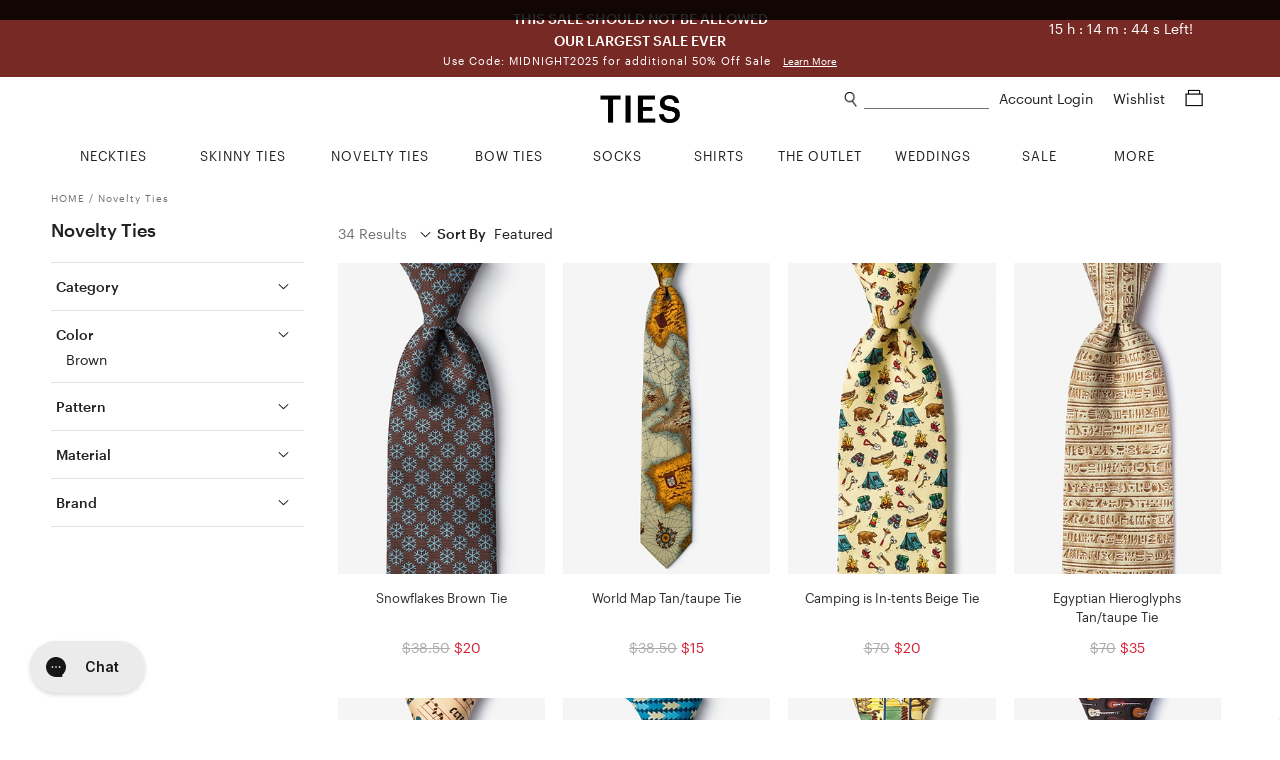

--- FILE ---
content_type: text/html; charset=utf-8
request_url: https://www.ties.com/brown-colored+novelty-neckties
body_size: 18235
content:
<!DOCTYPE html>
<html lang="en">

<head>

    <meta charset="utf-8">
    <title>Brown  Novelty Ties | Ties.com</title>
    <meta name="description" content="Shop our selection of novelty ties to find something completely unique. Free shipping &amp; returns. Shop today to find the right style for you.">
    <meta name="viewport" content="width=device-width, minimum-scale=1, initial-scale=1, maximum-scale=1">
    
    <meta name="robots" content="index, follow, noodp">
    
    <meta name="google-site-verification" content="QuAemuxoNHyJ9-CJUJH-jzjpqNONivS1DMtamw6rxzo">

    
    <link rel="canonical" href="https://www.ties.com/brown-colored&#43;novelty-neckties" />
    

    
    <link rel="icon" href="/assets/img/favicon.png" type="image/x-icon">
    <link rel="shortcut icon" href="/assets/img/favicon.png" type="image/x-icon">
    
    <link rel="apple-touch-icon" href="/assets/img/touch-icon-iphone.png">
    <link rel="apple-touch-icon" sizes="76x76" href="/assets/img/touch-icon-ipad.png">
    <link rel="apple-touch-icon" sizes="120x120" href="/assets/img/touch-icon-iphone-retina.png">
    <link rel="apple-touch-icon" sizes="152x152" href="/assets/img/touch-icon-ipad-retina.png">
    <meta name="apple-mobile-web-app-title" content="Ties.com">

    
    <meta property="og:type" content="">
    
    

    <link rel="stylesheet" type="text/css" href="/public/fonts/nexa/MyFontsWebfontsKit.css" />
    
    <link rel="stylesheet" type="text/css" href="/assets/css/category.css?v=7a3e74" />
    

    
    




    

    


<script async src="https://www.googletagmanager.com/gtag/js?id=G-9CXGX4TESZ"></script>
<script>
  window.dataLayer = window.dataLayer || [];
  function gtag(){dataLayer.push(arguments);}
  gtag('js', new Date());

  gtag('config', 'G-9CXGX4TESZ');
</script>

    <script>
        window.dataLayer = window.dataLayer || [];
        dataLayer.push({
                'ecomm_pagetype': 'other', 
            });

        

        
    </script>

    
    




    
    <script>(function (w, d, s, l, i) {
            w[l] = w[l] || []; w[l].push({
                'gtm.start':
                    new Date().getTime(), event: 'gtm.js'
            }); var f = d.getElementsByTagName(s)[0],
                j = d.createElement(s), dl = l != 'dataLayer' ? '&l=' + l : ''; j.async = true; j.src =
                    'https://www.googletagmanager.com/gtm.js?id=' + i + dl; f.parentNode.insertBefore(j, f);
        })(window, document, 'script', 'dataLayer', 'GTM-58TBXJ9');</script>
    

    
    <script> var shareasaleSSCID = shareasaleGetParameterByName("sscid"); function shareasaleSetCookie(e, a, r, s, t) { if (e && a) { var o, n = s ? "; path=" + s : "", i = t ? "; domain=" + t : "", l = ""; r && ((o = new Date).setTime(o.getTime() + r), l = "; expires=" + o.toUTCString()), document.cookie = e + "=" + a + l + n + i } } function shareasaleGetParameterByName(e, a) { a || (a = window.location.href), e = e.replace(/[\[\]]/g, "\\$&"); var r = new RegExp("[?&]" + e + "(=([^&#]*)|&|#|$)").exec(a); return r ? r[2] ? decodeURIComponent(r[2].replace(/\+/g, " ")) : "" : null } shareasaleSSCID && shareasaleSetCookie("shareasaleSSCID", shareasaleSSCID, 94670778e4, "/"); </script>

    
    
    <meta property="og:title" content="Ties.com | Superior Quality Men&#39;s Ties &amp; Accessories | Free Shipping">
    
    <meta property="og:image" content="https://www.ties.com/public/img/refer-a-friend/fb_refer_a_friend_02.jpg">
    

    
    

    

    

    

    


    <script type="text/javascript">
        var siteId = 'ties';
    </script>

    <style type="text/css">
        .faccess span {
            display: none;
        }
    </style>

</head>

<body>

    
<noscript><iframe src="https://www.googletagmanager.com/ns.html?id=GTM-58TBXJ9"
                  height="0" width="0" title="google tag manager 2" style="display:none;visibility:hidden"></iframe></noscript>


<div class="mobile-nav">
    <a href="#" class="close-btn">
        Close<img src="/assets/img/icons/plus_icon.png">
    </a>


    <ul class="nav-list">
        
        <li>
            <a href="/ties" class="nav-list-link">NECKTIES</a>
        </li>
        <li>
            <a href="/skinny-ties" class="nav-list-link">SKINNY TIES</a>
        </li>
        <li>
            <a href="/novelty-neckties" class="nav-list-link js-nav-list-link">
                NOVELTY TIES <img src="/assets/img/icons/plus_icon.png">
            </a>

            <ul class="sub-nav-list js-sub-nav-list">
                <li>
                    <a href="/novelty-neckties" class="nav-list-link">Shop All Novelty Ties</a>
                </li>
                
                <li>
                    <a href="/animal-ties" class="nav-list-link">Animal Ties</a>
                </li>
                
                <li>
                    <a href="/art-ties" class="nav-list-link">Art Ties</a>
                </li>
                
                <li>
                    <a href="/beach-and-nautical-ties" class="nav-list-link">Beach &amp; Nautical</a>
                </li>
                
                <li>
                    <a href="/breast-cancer-awareness" class="nav-list-link">Breast Cancer Awareness</a>
                </li>
                
                <li>
                    <a href="/conversational-ties" class="nav-list-link">Conversational Ties</a>
                </li>
                
                <li>
                    <a href="/food-and-drink-ties" class="nav-list-link">Food &amp; Drink Ties</a>
                </li>
                
                <li>
                    <a href="/geek-ties" class="nav-list-link">Geek &amp; Science Ties</a>
                </li>
                
                <li>
                    <a href="/holidays-ties" class="nav-list-link">Holiday Ties</a>
                </li>
                
                <li>
                    <a href="/infectious-awareables-ties" class="nav-list-link">Infectious Awareables®</a>
                </li>
                
                <li>
                    <a href="/kentucky-derby-ties" class="nav-list-link">Kentucky Derby Ties</a>
                </li>
                
                <li>
                    <a href="/music-ties" class="nav-list-link">Music Ties</a>
                </li>
                
                <li>
                    <a href="/occupational-ties" class="nav-list-link">Occupations</a>
                </li>
                
                <li>
                    <a href="/patriotic-ties" class="nav-list-link">Patriotic Ties</a>
                </li>
                
                <li>
                    <a href="/transportation-ties" class="nav-list-link">Planes, Trains &amp; Automobiles</a>
                </li>
                
                <li>
                    <a href="/religious-ties" class="nav-list-link">Religious Ties</a>
                </li>
                
                <li>
                    <a href="/sports-ties" class="nav-list-link">Sports Ties</a>
                </li>
                
            </ul>
        </li>
        <li>
            <a href="/extra-long-ties" class="nav-list-link">EXTRA LONG TIES</a>
        </li>
        <li>
            <a href="/boys-ties" class="nav-list-link">BOYS TIES</a>
        </li>
        <li>
            <a href="/bow-ties" class="nav-list-link">BOW TIES</a>
        </li>
        <li>
            <a href="/socks" class="nav-list-link js-nav-list-link">
                SOCKS <img src="/assets/img/icons/plus_icon.png">
            </a>

            <ul class="sub-nav-list js-sub-nav-list">
                <li>
                    <a href="/socks" class="nav-list-link">Men's Socks</a>
                </li>
                <li>
                    <a href="/womens-socks" class="nav-list-link">Women's Socks</a>
                </li>
                <li>
                    <a href="/no-show-socks" class="nav-list-link">No-Show Socks</a>
                </li>
                <li>
                    <a href="/sock-packs" class="nav-list-link">Sock Packs</a>
                </li>
                <li>
                    <a href="/his-and-hers-socks" class="nav-list-link">His & Her's</a>
                </li>
            </ul>
        </li>
        <li>
            <a href="/shirts" class="nav-list-link">SHIRTS</a>
        </li>
        <li>
            <a href="/tie-bars-and-tie-clips" class="nav-list-link">TIE BARS</a>
        </li>
        <li>
            <a href="/tie-racks" class="nav-list-link">TIE RACKS</a>
        </li>
        <li>
            <a href="/pocket-squares" class="nav-list-link">POCKET SQUARES</a>
        </li>
        <li>
            <a href="/accessories" class="nav-list-link js-nav-list-link">
                MORE ACCESSORIES <img src="/assets/img/icons/plus_icon.png">
            </a>

            <ul class="sub-nav-list js-sub-nav-list">
                <li>
                    <a href="/accessories" class="nav-list-link">Shop All Accessories</a>
                </li>
                
                <li>
                    <a href="/cufflinks" class="nav-list-link">Cufflinks</a>
                </li>
                
                <li>
                    <a href="/lapel-pins" class="nav-list-link">Lapel Pins</a>
                </li>
                
                <li>
                    <a href="/mens-scarves" class="nav-list-link">Men&#39;s Scarves</a>
                </li>
                
                <li>
                    <a href="/tie-racks" class="nav-list-link">Tie Racks &amp; Storage</a>
                </li>
                
                <li>
                    <a href="" class="nav-list-link">patriotic-lapel-pins</a>
                </li>
                
            </ul>
        </li>
        <li>
            <a href="/wedding-ties" class="nav-list-link">WEDDING SHOP</a>
        </li>
        <li>
            <a href="/guapbox" class="nav-list-link">GUAPBOX</a>
        </li>
        <li>
            <a href="/on-sale" class="nav-list-link">ON SALE</a>
        </li>
        <li>
            <a href="/new-items" class="nav-list-link">NEW ARRIVALS</a>
        </li>
        <li>
            <a href="/gift-certificates" class="nav-list-link">GIFT CERTIFICATES</a>
        </li>
    </ul>

    <div class="help-center-links">
        <ul class="nav-list">
        
                <a href="/account-login" class="nav-list-link sign-in">Sign In</a>
        
            <li>
                <a href="/returns" class="nav-list-link">Returns</a>
            </li>
            <li>
                <a href="/help-center" class="nav-list-link help-center">Help Center</a>
            </li>
            <li>
                <a href="tel:1%20%28800%29%20289-2843" class="nav-list-link phone">1 (800) 289-2843</a>
            </li>
            <li>
                <a href="/contact-us" class="nav-list-link">Contact Us</a>
            </li>
            <li>
                <a href="/about" class="nav-list-link">About Ties.com</a>
            </li>
            <li>
                <a href="/refer-a-friend?utm_source=ties.com&utm_medium=referafriend" class="nav-list-link refer-a-friend">Get $10</a>
            </li>
            <li>
                <a href="/man-academy" class="nav-list-link">The Man Academy</a>
            </li>
            <li>
                <a href="/how-to-tie-a-tie" class="nav-list-link">How to Tie a Tie</a>
            </li>
            <li>
                <a href="/how-to-fold-a-pocket-square" class="nav-list-link">How to Fold a Pocket Square</a>
            </li>
            <li>
                <a href="https://www.ties.com/blog" class="nav-list-link">Our Blog</a>
            </li>
            <li>
                <a href="/testimonials" class="nav-list-link">Testimonials</a>
            </li>
            <li>
                <a href="/affiliate-program" class="nav-list-link">Become an Affiliate</a>
            </li>
        </ul>
    </div>

    <div class="social-btns">
        <a href="https://www.facebook.com/TiesDotCom" class="social-link" target="fb_tab" rel="nofollow">
            <img src="/assets/img/icons/facebook_icon.png" alt="facebook icon" height="20">
        </a>

        <a href="https://twitter.com/tiesdotcom" class="social-link" target="tw_tab" rel="nofollow">
            <img src="/assets/img/icons/twitter_icon.png" alt="twitter icon" height="18" class="small">
        </a>

        <a href="https://www.pinterest.com/tiesdotcom/" class="social-link" target="pin_tab" rel="nofollow">
            <img src="/assets/img/icons/pinterest_icon.png" alt="pinterest icon" height="20">
        </a>

        <a href="https://www.instagram.com/tiesdotcom/" class="social-link" target="in_tab" rel="nofollow">
            <img src="/assets/img/icons/instagram_icon.png" alt="instagram icon" height="20">
        </a>

        <a href="https://www.youtube.com/channel/UCpRfx_WzI7kxgIC27FHJrew" class="social-link" target="yt_tab" rel="nofollow">
            <img src="/assets/img/icons/youtube_icon.png" alt="youtube icon" height="18" class="small">
        </a>
    </div>
</div>


<script type="text/javascript">
    siteslug = "tc";
</script>

<div class="page-wrap">

    
    

<div class="promo-bar js-promo-bar default ties " data-url="/socks">
    
        <div class="large-text-1">
            THIS SALE SHOULD NOT BE ALLOWED
            
        </div>
    

    
        <div class="large-text-2">
            OUR LARGEST SALE EVER
            
        </div>
    

    
    
        <div class="small-text">
            Use Code: MIDNIGHT2025 for additional 50% Off Sale
            
            <a href="/offers-and-promotions" class="learn-more-link">Learn More</a>
            
        </div>
    
</div>

<div class="promo-countdown">
    <span class="hh">15</span> h : <span class="mm">14</span> m : <span class="ss">49</span> s Left!
</div>
<style>
@media (max-width: 900px) {
    .promo-countdown {
        display: none;
    }
}

@media (min-width: 900px) {
    .promo-countdown {
        position: absolute;
        top: 10px;
        color: #fff;
        font-size: 14px;
        right: 6%;
        font-weight: 200;
        padding: 10px;
    }
}
</style>



    

    <div class="content-wrap">
        <div class="header js-header">
            <img class="mob-menu-btn" src="/assets/img/icons/hamburger_icon.png">

            <img class="mob-search-btn" src="/assets/img/icons/search_icon.png">
            <div class="mob-search-form js-mob-search-form">
                <form action="/search" class="search-form js-search-form">
                    <div class="input-wrap">
                        <img class="mob-search-form-btn" src="/assets/img/icons/search_icon.png">
                        <input type="text" name="srq" class="search-field js-mob-search-field" placeholder="" title="What can we help you find?" autocomplete="off">
                    </div>
                </form>
                <div class="search-suggestions-box js-search-suggestions-box">
                    <ul class="search-suggestions js-search-suggestions mob"></ul>
                    <div class="related-title js-related-title"></div>
                    <ul class="search-related js-search-related"></ul>
                </div>
            </div>

            <a href="/shopping-cart" class="mob-cart-btn">
                <img src="/assets/img/icons/cart_icon.png">
                <span class="cart-count js-cart-count">0</span>
            </a>

            <a href="/wishlist" class="mob-wishlist-btn">
                <img src="/assets/img/icons/heart_icon.png">
            </a>

            <div class="header-right">
                <div>
                    <img class="search-link js-search-btn" src="/assets/img/icons/search_icon.png">
                    <form action="/search" class="search-form js-search-form">
                        <div class="input-wrap">
                            <input type="text" name="srq" class="search-field js-search-field" placeholder="" title="What can we help you find?" autocomplete="off">
                        </div>
                    </form>
                    <div class="search-suggestions-box js-search-suggestions-box">
                        <ul class="search-suggestions js-search-suggestions desk"></ul>
                        <div class="related-title js-related-title"></div>
                        <ul class="search-related js-search-related"></ul>
                    </div>
                    <div class="account">
                        
                        <a href="/account" class="header-link">
                            Account Login
                        </a>

                        
                    </div>

                    <a href="/wishlist" class="header-link wishlist-link">
                        Wishlist
                    </a>

                    <a href="/shopping-cart" class="header-link cart-link">
                        <span class="cart-icon js-cart-icon">
                            <img src="/assets/img/icons/cart_icon.png">
                        </span>
                        <span class="cart-count js-cart-count">
                            
                        </span>
                    </a>
                </div>


            </div>

            <a href="/" class="logo-link">
                <img src="/assets/img/ties2020logo.png" class="logo" alt="Ties.com">
            </a>

        </div>

        <div class="top-nav">
    <div class="container">
        <ul class="main-categories no-hover-intent">


            
            <li class="category neckties js-category">
                <a href="/ties" class="category-link js-category-link">
                    <span class="link-hover-border"></span>
                    <span class="link-underline">NECKTIES</span>
                </a>

                <div class="category-dropdown">
                    <div class="category-dropdown-inner">
                        <div class="col">
                            <div class="list-wrap left">
                                <ul class="list list-block">
                                    <li>
                                        <a href="/ties">Shop All Neckties</a>
                                    </li>
                                    <li>
                                        <a href="/ties?sort=new">New Arrivals</a>
                                    </li>
                                    <li>
                                        <a href="/ties?sort=pop">Best - Sellers</a>
                                    </li>
                                    <li>
                                        <a href="/neckties-category+on-sale">Final Sale</a>
                                    </li>
                                </ul>
                            </div>
                        </div>
                        <div class="col">
                            <div class="list-wrap">
                                <div class="title">Shop By Color</div>

                                <ul class="list">
                                    
                                    <li>
                                        <a href="/black-ties">
                                            <i class="swatch black"></i> Black Ties
                                        </a>
                                    </li>
                                    
                                    <li>
                                        <a href="/blue-ties">
                                            <i class="swatch blue"></i> Blue Ties
                                        </a>
                                    </li>
                                    
                                    <li>
                                        <a href="/brown-ties">
                                            <i class="swatch brown"></i> Brown Ties
                                        </a>
                                    </li>
                                    
                                    <li>
                                        <a href="/coral-ties">
                                            <i class="swatch coral"></i> Coral Ties
                                        </a>
                                    </li>
                                    
                                    <li>
                                        <a href="/gold-ties">
                                            <i class="swatch gold"></i> Gold Ties
                                        </a>
                                    </li>
                                    
                                    <li>
                                        <a href="/silver-ties">
                                            <i class="swatch gray"></i> Gray Ties
                                        </a>
                                    </li>
                                    
                                    <li>
                                        <a href="/green-ties">
                                            <i class="swatch green"></i> Green Ties
                                        </a>
                                    </li>
                                    
                                    <li>
                                        <a href="/orange-ties">
                                            <i class="swatch orange"></i> Orange Ties
                                        </a>
                                    </li>
                                    
                                    <li>
                                        <a href="/pink-ties">
                                            <i class="swatch pink"></i> Pink Ties
                                        </a>
                                    </li>
                                    
                                    <li>
                                        <a href="/purple-ties">
                                            <i class="swatch purple"></i> Purple Ties
                                        </a>
                                    </li>
                                    
                                    <li>
                                        <a href="/red-ties">
                                            <i class="swatch red"></i> Red Ties
                                        </a>
                                    </li>
                                    
                                    <li>
                                        <a href="/white-ties">
                                            <i class="swatch white"></i> White Ties
                                        </a>
                                    </li>
                                    
                                    <li>
                                        <a href="/yellow-ties">
                                            <i class="swatch yellow"></i> Yellow Ties
                                        </a>
                                    </li>
                                    
                                </ul>
                            </div>
                        </div>

                        <div class="col">
                            <div class="list-wrap">
                                <div class="title">Shop By Size</div>

                                <ul class="list list-block">
                                    <li>
                                        <a href="/ties">Standard Length Ties</a>
                                    </li>
                                    <li>
                                        <a href="/extra-long-ties">Extra Long Ties</a>
                                    </li>
                                    <li>
                                        <a href="/boys-ties">Boys Ties</a>
                                    </li>
                                    <li>
                                        <a href="/skinny-ties">Skinny Ties</a>
                                    </li>
                                </ul>
                            </div>

                            <div class="list-wrap mt">
                                <div class="title">Shop By Material</div>

                                <ul class="list list-block">
                                    
                                    <li>
                                        <a href="/cotton-ties">Cotton Ties</a>
                                    </li>
                                    
                                    <li>
                                        <a href="/knit-neckties">Knit Ties</a>
                                    </li>
                                    
                                    <li>
                                        <a href="/microfiber-ties">Microfiber Ties</a>
                                    </li>
                                    
                                    <li>
                                        <a href="/seersucker-ties">Seersucker Ties</a>
                                    </li>
                                    
                                    <li>
                                        <a href="/silk-ties">Silk Ties</a>
                                    </li>
                                    
                                </ul>
                            </div>
                        </div>

                        <div class="col">
                            <div class="list-wrap">
                                <div class="title">Shop By Pattern</div>

                                <ul class="list list-block">
                                    
                                    <li>
                                        <a href="/checkered-ties">Checkered Ties</a>
                                    </li>
                                    
                                    <li>
                                        <a href="/floral-neckties">Floral Ties</a>
                                    </li>
                                    
                                    <li>
                                        <a href="/paisley-ties">Paisley Ties</a>
                                    </li>
                                    
                                    <li>
                                        <a href="/plaid-ties">Plaid Ties</a>
                                    </li>
                                    
                                    <li>
                                        <a href="/polka-dot-neckties">Polka Dot Ties</a>
                                    </li>
                                    
                                    <li>
                                        <a href="/solid-neckties">Solid Ties</a>
                                    </li>
                                    
                                    <li>
                                        <a href="/striped-neckties">Striped Ties</a>
                                    </li>
                                    
                                </ul>
                            </div>
                        </div>

                        <div class="col">
                            <div class="list-wrap right">
                                <ul class="list list-block">
                                    <li>
                                        <a href="/floral-neckties?sort=new">
                                            <img src="/assets/img/top-nav/Nav_Image_Neckties.jpg" alt="New Floral Ties"
                                                title="New Floral Ties" />
                                            <div class="title">NEW FLORAL TIES</div>
                                            <div class="shop">Shop Now</div>
                                        </a>
                                    </li>
                                </ul>
                            </div>
                        </div>
                    </div>
                </div>
            </li>
            <li class="category skinny-ties js-category">
                <a href="/skinny-ties" class="category-link js-category-link">
                    <span class="link-hover-border"></span>
                    <span class="link-underline">SKINNY TIES</span>
                </a>

                <div class="category-dropdown">
                    <div class="category-dropdown-inner">
                        <div class="col">
                            <div class="list-wrap left">
                                <ul class="list list-block">
                                    <li>
                                        <a href="/skinny-ties">Shop All Skinny Ties</a>
                                    </li>
                                    <li>
                                        <a href="/skinny-ties?sort=new">New Arrivals</a>
                                    </li>
                                    <li>
                                        <a href="/skinny-ties-category+on-sale">Final Sale</a>
                                    </li>
                                </ul>
                            </div>
                        </div>
                        <div class="col">
                            <div class="list-wrap">
                                <div class="title">Shop By Color</div>

                                <ul class="list">
                                    
                                    <li>
                                        <a href="/black-skinny-ties">
                                            <i class="swatch black"></i> Black Skinny Ties
                                        </a>
                                    </li>
                                    
                                    <li>
                                        <a href="/blue-skinny-ties">
                                            <i class="swatch blue"></i> Blue Skinny Ties
                                        </a>
                                    </li>
                                    
                                    <li>
                                        <a href="/brown-skinny-ties">
                                            <i class="swatch brown"></i> Brown Skinny Ties
                                        </a>
                                    </li>
                                    
                                    <li>
                                        <a href="/gold-skinny-ties">
                                            <i class="swatch gold"></i> Gold Skinny Ties
                                        </a>
                                    </li>
                                    
                                    <li>
                                        <a href="/gray-skinny-ties">
                                            <i class="swatch gray"></i> Gray Skinny Ties
                                        </a>
                                    </li>
                                    
                                    <li>
                                        <a href="/green-skinny-ties">
                                            <i class="swatch green"></i> Green Skinny Ties
                                        </a>
                                    </li>
                                    
                                    <li>
                                        <a href="/orange-skinny-ties">
                                            <i class="swatch orange"></i> Orange Skinny Ties
                                        </a>
                                    </li>
                                    
                                    <li>
                                        <a href="/pink-skinny-ties">
                                            <i class="swatch pink"></i> Pink Skinny Ties
                                        </a>
                                    </li>
                                    
                                    <li>
                                        <a href="/purple-skinny-ties">
                                            <i class="swatch purple"></i> Purple Skinny Ties
                                        </a>
                                    </li>
                                    
                                    <li>
                                        <a href="/red-skinny-ties">
                                            <i class="swatch red"></i> Red Skinny Ties
                                        </a>
                                    </li>
                                    
                                    <li>
                                        <a href="/white-skinny-ties">
                                            <i class="swatch white"></i> White Skinny Ties
                                        </a>
                                    </li>
                                    
                                    <li>
                                        <a href="/yellow-skinny-ties">
                                            <i class="swatch yellow"></i> Yellow Skinny Ties
                                        </a>
                                    </li>
                                    
                                </ul>
                            </div>
                        </div>
                        <div class="col">
                            <div class="list-wrap">
                                <div class="title">Shop By Width</div>

                                <ul class="list list-block">
                                    <li>
                                        <a href="/2-inch-wide-skinny-ties">2.0" Skinny Ties</a>
                                    </li>
                                    <li>
                                        <a href="/2-25-inch-wide-skinny-ties">2.25" Skinny Ties</a>
                                    </li>
                                    <li>
                                        <a href="/25-inch-wide-skinny-ties">2.5" Skinny Ties</a>
                                    </li>
                                    <li>
                                        <a href="/3-inch-wide-skinny-ties">3.0" Skinny Ties</a>
                                    </li>
                                </ul>
                            </div>
                            <div class="list-wrap mt">
                                <div class="title">Shop By Material</div>

                                <ul class="list list-block">
                                    
                                    <li>
                                        <a href="/cotton-skinny-ties">Cotton Skinny Ties</a>
                                    </li>
                                    
                                    <li>
                                        <a href="/knit-skinny-ties">Knit Skinny Ties</a>
                                    </li>
                                    
                                    <li>
                                        <a href="/microfiber-skinny-ties">Microfiber Skinny Ties</a>
                                    </li>
                                    
                                    <li>
                                        <a href="/seersucker-skinny-ties">Seersucker Skinny Ties</a>
                                    </li>
                                    
                                    <li>
                                        <a href="/silk-skinny-ties">Silk Skinny Ties</a>
                                    </li>
                                    
                                </ul>
                            </div>
                        </div>
                        <div class="col">
                            <div class="list-wrap">
                                <div class="title">Shop By Pattern</div>

                                <ul class="list list-block">
                                    
                                    <li>
                                        <a href="/checkered-skinny-ties">Checkered Skinny Ties</a>
                                    </li>
                                    
                                    <li>
                                        <a href="/floral-skinny-ties">Floral Skinny Ties</a>
                                    </li>
                                    
                                    <li>
                                        <a href="/novelty-skinny-ties">Novelty Skinny Ties</a>
                                    </li>
                                    
                                    <li>
                                        <a href="/paisley-skinny-ties">Paisley Skinny Ties</a>
                                    </li>
                                    
                                    <li>
                                        <a href="/plaid-skinny-ties">Plaid Skinny Ties</a>
                                    </li>
                                    
                                    <li>
                                        <a href="/polka-dot-skinny-ties">Polka Dot Skinny Ties</a>
                                    </li>
                                    
                                    <li>
                                        <a href="/solid-skinny-ties">Solid Skinny Ties</a>
                                    </li>
                                    
                                    <li>
                                        <a href="/striped-skinny-ties">Striped Skinny Ties</a>
                                    </li>
                                    
                                </ul>
                            </div>
                        </div>
                        <div class="col">
                            <div class="list-wrap right">
                                <ul class="list list-block">
                                    <li>
                                        <a href="/skinny-ties?sort=pop">
                                            <img src="/assets/img/top-nav/Nav_Image_SkinnyTies.jpg"
                                                alt="Skinny Ties Best Sellers" title="Skinny Ties Best Sellers" />
                                            <div class="title">BEST SELLERS</div>
                                            <div class="shop">Shop Now</div>
                                        </a>
                                    </li>
                                </ul>
                            </div>
                        </div>
                    </div>
                </div>
            </li>
            <li class="category novelty-ties js-category">
                <a href="/novelty-neckties" class="category-link js-category-link">
                    <span class="link-hover-border"></span>
                    <span class="link-underline">NOVELTY TIES</span>
                </a>

                <div class="category-dropdown">
                    <div class="category-dropdown-inner">
                        <div class="col">
                            <div class="list-wrap left">
                                <ul class="list list-block">
                                    <li>
                                        <a href="/novelty-neckties">Shop All Novelty Ties</a>
                                    </li>
                                    <li>
                                        
                                    </li>
                                    <li>
                                        <a href="/novelty-neckties?sort=pop">Best - Sellers</a>
                                    </li>
                                    <li>
                                        
                                    </li>
                                </ul>
                            </div>
                        </div>
                        <div class="col">
                            <div class="list-wrap">
                                <div class="title">Shop By Color</div>

                                <ul class="list">
                                    <li>
                                        <a href="/black-colored+novelty-neckties">
                                            <i class="swatch black"></i> Black Novelty Ties
                                        </a>
                                        <a href="/blue-colored+novelty-neckties">
                                            <i class="swatch blue"></i> Blue Novelty Ties
                                        </a>
                                        <a href="/brown-colored+novelty-neckties">
                                            <i class="swatch brown"></i> Brown Novelty Ties
                                        </a>
                                        <a href="/gold-colored+novelty-neckties">
                                            <i class="swatch gold"></i> Gold Novelty Ties
                                        </a>
                                        <a href="/gray-colored+novelty-neckties">
                                            <i class="swatch gray"></i> Gray Novelty Ties
                                        </a>
                                        <a href="/green-colored+novelty-neckties">
                                            <i class="swatch green"></i> Green Novelty Ties
                                        </a>
                                        <a href="/orange-colored+novelty-neckties">
                                            <i class="swatch orange"></i> Orange Novelty Ties
                                        </a>
                                        <a href="/pink-colored+novelty-neckties">
                                            <i class="swatch pink"></i> Pink Novelty Ties
                                        </a>
                                        <a href="/purple-colored+novelty-neckties">
                                            <i class="swatch purple"></i> Purple Novelty Ties
                                        </a>
                                        <a href="/red-colored+novelty-neckties">
                                            <i class="swatch red"></i> Red Novelty Ties
                                        </a>
                                        <a href="/white-colored+novelty-neckties">
                                            <i class="swatch white"></i> White Novelty Ties
                                        </a>
                                        <a href="/yellow-colored+novelty-neckties">
                                            <i class="swatch yellow"></i> Yellow Novelty Ties
                                        </a>
                                    </li>
                                </ul>
                            </div>
                        </div>
                        <div class="col">
                            <div class="list-wrap">
                                <div class="title">Shop By Theme</div>

                                <ul class="list list-block">
                                    
                                    <li>
                                        <a href="/animal-ties">Animal Ties</a>
                                    </li>
                                    
                                    <li>
                                        <a href="/art-ties">Art Ties</a>
                                    </li>
                                    
                                    <li>
                                        <a href="/beach-and-nautical-ties">Beach &amp; Nautical</a>
                                    </li>
                                    
                                    <li>
                                        <a href="/breast-cancer-awareness">Breast Cancer Awareness</a>
                                    </li>
                                    
                                    <li>
                                        <a href="/conversational-ties">Conversational Ties</a>
                                    </li>
                                    
                                    <li>
                                        <a href="/food-and-drink-ties">Food &amp; Drink Ties</a>
                                    </li>
                                    
                                    <li>
                                        <a href="/geek-ties">Geek &amp; Science Ties</a>
                                    </li>
                                    
                                    <li>
                                        <a href="/holidays-ties">Holiday Ties</a>
                                    </li>
                                    
                                    <li>
                                        <a href="/infectious-awareables-ties">Infectious Awareables®</a>
                                    </li>
                                    
                                    <li>
                                        <a href="/kentucky-derby-ties">Kentucky Derby Ties</a>
                                    </li>
                                    
                                    <li>
                                        <a href="/music-ties">Music Ties</a>
                                    </li>
                                    
                                    <li>
                                        <a href="/occupational-ties">Occupations</a>
                                    </li>
                                    
                                    <li>
                                        <a href="/patriotic-ties">Patriotic Ties</a>
                                    </li>
                                    
                                    <li>
                                        <a href="/transportation-ties">Planes, Trains &amp; Automobiles</a>
                                    </li>
                                    
                                    <li>
                                        <a href="/religious-ties">Religious Ties</a>
                                    </li>
                                    
                                    <li>
                                        <a href="/sports-ties">Sports Ties</a>
                                    </li>
                                    
                                </ul>
                            </div>
                        </div>

                        <div class="col">
                            <div class="list-wrap">
                                <div class="title">Shop By Holiday</div>

                                <ul class="list list-block">
                                    
                                    <li>
                                        <a href="/4th-of-july-ties">4th of July Ties</a>
                                    </li>
                                    
                                    <li>
                                        <a href="/christmas-ties">Christmas Ties</a>
                                    </li>
                                    
                                    <li>
                                        <a href="/easter-ties">Easter Ties</a>
                                    </li>
                                    
                                    <li>
                                        <a href="/halloween-neckties">Halloween Ties</a>
                                    </li>
                                    
                                    <li>
                                        <a href="/hanukkah-ties">Hanukkah Ties</a>
                                    </li>
                                    
                                    <li>
                                        <a href="/memorial-day-ties">Memorial Day Ties</a>
                                    </li>
                                    
                                    <li>
                                        <a href="/st-patricks-ties">St. Patrick&#39;s Ties</a>
                                    </li>
                                    
                                    <li>
                                        <a href="/thanksgiving-day-ties">Thanksgiving Day Ties</a>
                                    </li>
                                    
                                    <li>
                                        <a href="/valentines-day-ties">Valentine&#39;s Day Ties</a>
                                    </li>
                                    
                                </ul>
                            </div>
                        </div>
                        <div class="col">
                            <div class="list-wrap right">
                                <ul class="list list-block">
                                    <li>
                                        <a href="/ties?sort=new">
                                            <img src="/assets/img/top-nav/Nav_Image_NoveltyTies.jpg"
                                                alt="Novelty New Arrivals" title="Novelty New Arrivals" />
                                            <div class="title">NEW ARRIVALS</div>
                                            <div class="shop">Shop Now</div>
                                        </a>
                                    </li>
                                </ul>
                            </div>
                        </div>
                    </div>
                </div>
            </li>
            <li class="category bow-ties js-category">
                <a href="/bow-ties" class="category-link js-category-link">
                    <span class="link-hover-border"></span>
                    <span class="link-underline">BOW TIES</span>
                </a>

                <div class="category-dropdown">
                    <div class="category-dropdown-inner">
                        <div class="col">
                            <div class="list-wrap left">
                                <ul class="list list-block">
                                    <li>
                                        <a href="/bow-ties">Shop All Bow Ties</a>
                                    </li>
                                    <li>
                                        <a href="/bow-ties?sort=new">New Arrivals</a>
                                    </li>
                                    <li>
                                        <a href="/bow-ties?sort=pop">Best - Sellers</a>
                                    </li>
                                    <li>
                                        <a href="/bow-ties-category+on-sale">Final Sale</a>
                                    </li>
                                </ul>
                            </div>
                        </div>
                        <div class="col">
                            <div class="list-wrap">
                                <div class="title">Shop By Color</div>

                                <ul class="list">
                                    
                                    <li>
                                        <a href="/black-bow-ties">
                                            <i class="swatch black"></i> Black Bow Ties
                                        </a>
                                    </li>
                                    
                                    <li>
                                        <a href="/blue-bow-ties">
                                            <i class="swatch blue"></i> Blue Bow Ties
                                        </a>
                                    </li>
                                    
                                    <li>
                                        <a href="/brown-bow-ties">
                                            <i class="swatch brown"></i> Brown Bow Ties
                                        </a>
                                    </li>
                                    
                                    <li>
                                        <a href="/burgundy-bow-ties">
                                            <i class="swatch burgundy"></i> Burgundy Bow Ties
                                        </a>
                                    </li>
                                    
                                    <li>
                                        <a href="/gold-bow-ties">
                                            <i class="swatch gold"></i> Gold Bow Ties
                                        </a>
                                    </li>
                                    
                                    <li>
                                        <a href="/gray-bow-ties">
                                            <i class="swatch gray"></i> Gray Bow Ties
                                        </a>
                                    </li>
                                    
                                    <li>
                                        <a href="/green-bow-ties">
                                            <i class="swatch green"></i> Green Bow Ties
                                        </a>
                                    </li>
                                    
                                    <li>
                                        <a href="/orange-bow-ties">
                                            <i class="swatch orange"></i> Orange Bow Ties
                                        </a>
                                    </li>
                                    
                                    <li>
                                        <a href="/pink-bow-ties">
                                            <i class="swatch pink"></i> Pink Bow Ties
                                        </a>
                                    </li>
                                    
                                    <li>
                                        <a href="/purple-bow-ties">
                                            <i class="swatch purple"></i> Purple Bow Ties
                                        </a>
                                    </li>
                                    
                                    <li>
                                        <a href="/red-bow-ties">
                                            <i class="swatch red"></i> Red Bow Ties
                                        </a>
                                    </li>
                                    
                                    <li>
                                        <a href="/white-bow-ties">
                                            <i class="swatch white"></i> White Bow Ties
                                        </a>
                                    </li>
                                    
                                    <li>
                                        <a href="/yellow-bow-ties">
                                            <i class="swatch yellow"></i> Yellow Bow Ties
                                        </a>
                                    </li>
                                    
                                </ul>
                            </div>
                        </div>

                        <div class="col">
                            <div class="list-wrap">
                                <div class="title">Shop By Shape</div>

                                <ul class="list list-block">
                                    
                                    <li>
                                        <a href="/batwing-bow-ties">Batwing Bow Ties</a>
                                    </li>
                                    
                                    <li>
                                        <a href="/butterfly-bow-ties">Butterfly Bow Ties</a>
                                    </li>
                                    
                                    <li>
                                        <a href="/diamond-tip-bow-ties">Diamond Tip Bow Ties</a>
                                    </li>
                                    
                                    <li>
                                        <a href="/skinny-butterfly-bow-ties">Skinny Bow Ties</a>
                                    </li>
                                    
                                </ul>
                            </div>

                            <div class="list-wrap mt">
                                <div class="title">Shop By Style</div>

                                <ul class="list list-block">
                                    
                                    <li>
                                        <a href="/pretied-bow-ties">Pretied Bow Ties</a>
                                    </li>
                                    
                                    <li>
                                        <a href="/self-tie-bow-ties">Self-Tie Bow Ties</a>
                                    </li>
                                    
                                    <li>
                                        <a href="/boys-pretied-bow-ties">Boys Bow Ties</a>
                                    </li>
                                    <li>
                                        <a href="/cummerbund-sets">Cummerbund Sets</a>
                                    </li>
                                </ul>
                            </div>
                        </div>

                        <div class="col">
                            <div class="list-wrap">
                                <div class="title">Shop By Material</div>

                                <ul class="list list-block">
                                    
                                    <li>
                                        <a href="/cotton-bow-ties">Cotton Bow Ties</a>
                                    </li>
                                    
                                    <li>
                                        <a href="/microfiber-bow-ties">Microfiber Bow Ties</a>
                                    </li>
                                    
                                    <li>
                                        <a href="/polyester-bow-ties">Polyester Bow Ties</a>
                                    </li>
                                    
                                    <li>
                                        <a href="/seersucker-bow-ties">Seersucker Bow Ties</a>
                                    </li>
                                    
                                    <li>
                                        <a href="/silk-bow-ties">Silk Bow Ties</a>
                                    </li>
                                    
                                </ul>
                            </div>
                        </div>
                        <div class="col">
                            <div class="list-wrap right">
                                <ul class="list list-block">
                                    <li>
                                        <a href="/self-tie-bow-ties?sort=new">
                                            <img src="/assets/img/top-nav/Nav_Image_BowTies.jpg"
                                                alt="New Self Tie Bow Ties" title="New Self Tie Bow Ties" />
                                            <div class="title">NEW SELF-TIE BOW TIES</div>
                                            <div class="shop">Shop Now</div>
                                        </a>
                                    </li>
                                </ul>
                            </div>
                        </div>
                    </div>
                </div>
            </li>
            <li class="category socks js-category">
                <a href="/socks" class="category-link js-category-link">
                    <span class="link-underline">SOCKS</span>
                    <span class="link-hover-border"></span>
                </a>
                <div class="category-dropdown">
                    <div class="category-dropdown-inner">
                        <div class="col">
                            <div class="list-wrap left">
                                <ul class="list list-block">
                                    <li>
                                        <a href="/socks">Shop All Socks</a>
                                    </li>
                                    <li>
                                        <a href="/socks?sort=new">New Arrivals</a>
                                    </li>
                                    <li>
                                        <a href="/socks?sort=pop">Best - Sellers</a>
                                    </li>
                                    <li>
                                        <a href="/socks-category+on-sale">Final Sale</a>
                                    </li>

                                    <li>
                                        &nbsp;
                                    </li>
                                    <li>
                                        <a href="/womens-socks">Women's Socks</a>
                                    </li>
                                    <li>
                                        <a href="/his-and-hers-socks">His & Hers Socks</a>
                                    </li>
                                </ul>
                            </div>
                        </div>
                        <div class="col">
                            <div class="list-wrap">
                                <div class="title">Shop By Color</div>

                                <ul class="list">
                                    
                                    <li>
                                        <a href="/black-socks">
                                            <i class="swatch black"></i> Black Socks
                                        </a>
                                    </li>
                                    
                                    <li>
                                        <a href="/blue-socks">
                                            <i class="swatch blue"></i> Blue Socks
                                        </a>
                                    </li>
                                    
                                    <li>
                                        <a href="/brown-socks">
                                            <i class="swatch brown"></i> Brown Socks
                                        </a>
                                    </li>
                                    
                                    <li>
                                        <a href="/gray-socks">
                                            <i class="swatch gray"></i> Gray Socks
                                        </a>
                                    </li>
                                    
                                    <li>
                                        <a href="/green-socks">
                                            <i class="swatch green"></i> Green Socks
                                        </a>
                                    </li>
                                    
                                    <li>
                                        <a href="/orange-socks">
                                            <i class="swatch orange"></i> Orange Socks
                                        </a>
                                    </li>
                                    
                                    <li>
                                        <a href="/pink-socks">
                                            <i class="swatch pink"></i> Pink Socks
                                        </a>
                                    </li>
                                    
                                    <li>
                                        <a href="/purple-socks">
                                            <i class="swatch purple"></i> Purple Socks
                                        </a>
                                    </li>
                                    
                                    <li>
                                        <a href="/red-socks">
                                            <i class="swatch red"></i> Red Socks
                                        </a>
                                    </li>
                                    
                                    <li>
                                        <a href="/white-socks">
                                            <i class="swatch white"></i> White Socks
                                        </a>
                                    </li>
                                    
                                    <li>
                                        <a href="/yellow-socks">
                                            <i class="swatch yellow"></i> Yellow Socks
                                        </a>
                                    </li>
                                    

                                </ul>
                            </div>
                        </div>

                        <div class="col">
                            <div class="list-wrap ss2">
                                <div class="title">Shop By Style</div>

                                <ul class="list list-block">
                                    
                                    <li>
                                        <a href="/classic-socks">Mid-Calf Socks</a>
                                    </li>
                                    
                                    <li>
                                        <a href="/no-show-socks">No-Show Socks</a>
                                    </li>
                                    
                                    <li>
                                        <a href="/sock-packs">Sock Packs</a>
                                    </li>
                                    
                                    <li>
                                        <a href="/womens-socks">Women&#39;s Socks</a>
                                    </li>
                                    
                                    <li>
                                        <a href="/his-and-hers-socks">His &amp; Hers Socks</a>
                                    </li>
                                    
                                </ul>
                            </div>

                            <div class="list-wrap mt">
                                <div class="title">Shop By Pattern</div>

                                <ul class="list list-block">
                                    
                                    <li>
                                        <a href="/argyle-socks">Argyle Socks</a>
                                    </li>
                                    
                                    <li>
                                        <a href="/floral-socks">Floral Socks</a>
                                    </li>
                                    
                                    <li>
                                        <a href="/novelty-socks">Novelty Socks</a>
                                    </li>
                                    
                                    <li>
                                        <a href="/polka-dot-socks">Polka Dot Socks</a>
                                    </li>
                                    
                                    <li>
                                        <a href="/solid-socks">Solid Socks</a>
                                    </li>
                                    
                                    <li>
                                        <a href="/striped-socks">Striped Socks</a>
                                    </li>
                                    
                                </ul>
                            </div>
                        </div>

                        <div class="col">
                            <div class="list-wrap ss">
                                <div class="title">Shop By Theme</div>

                                <ul class="list list-block">
                                    
                                    <li>
                                        <a href="/socks/animal-socks">Animal Socks</a>
                                    </li>
                                    
                                    <li>
                                        <a href="/socks/artist-collaborations">Artist Collaborations</a>
                                    </li>
                                    
                                    <li>
                                        <a href="/socks/beach-and-nautical-socks">Beach &amp; Nautical Socks</a>
                                    </li>
                                    
                                    <li>
                                        <a href="/socks/basic-and-classic-socks">Classic Patterned Socks</a>
                                    </li>
                                    
                                    <li>
                                        <a href="/socks/food-and-drink-socks">Food &amp; Drink Socks</a>
                                    </li>
                                    
                                    <li>
                                        <a href="/socks/geek-and-science-socks">Geek &amp; Science Socks</a>
                                    </li>
                                    
                                    <li>
                                        <a href="/socks/halloween-socks">Halloween Socks</a>
                                    </li>
                                    
                                    <li>
                                        <a href="/socks/hipster-socks">Hipster Socks</a>
                                    </li>
                                    
                                    <li>
                                        <a href="/socks/holiday-socks">Holiday Socks</a>
                                    </li>
                                    
                                    <li>
                                        <a href="/socks/patriotic-socks">Patriotic Socks</a>
                                    </li>
                                    
                                </ul>
                            </div>

                            
                                
                                    
                                    
                                    
                                    
                                
                        </div>
                        <div class="col">
                            <div class="list-wrap right">
                                <ul class="list list-block">
                                    <li>
                                        <a href="/novelty-socks?sort=new">
                                            <img src="/assets/img/top-nav/Nav_Image_Sock.jpg" alt="New Novelty Socks"
                                                title="New Novelty Socks" />
                                            <div class="title">NEW NOVELTY SOCKS</div>
                                            <div class="shop">Shop Now</div>
                                        </a>
                                    </li>
                                </ul>
                            </div>
                        </div>
                    </div>
                </div>
            </li>
            <li class="category shirts js-category">
                <a href="/shirts" class="category-link">
                    <span class="link-underline">SHIRTS</span>
                </a>
                <div class="category-dropdown">
                    <div class="category-dropdown-inner">
                        <div class="col">
                            <div class="list-wrap left">
                                <ul class="list list-block">
                                    <li>
                                        <a href="/shirts">Shop All Shirts</a>
                                    </li>
                                    
                                        
                                        
                                    <li>
                                        <a href="/shirts?sort=new">New Arrivals</a>
                                    </li>
                                    <li>
                                        <a href="/shirts?sort=pop">Best - Sellers</a>
                                    </li>
                                    <li class="smt">
                                        <a href="/fit-guide/shirts">Shirt Fit Guide</a>
                                    </li>
                                </ul>
                            </div>
                        </div>
                        <div class="col">
                            <div class="list-wrap">
                                <div class="title">Shop By Color</div>

                                <ul class="list">
                                    <li>
                                        <a href="/black-colored+shirts">
                                            <i class="swatch black"></i> Black Shirts
                                        </a>
                                        <a href="/blue-colored+shirts">
                                            <i class="swatch blue"></i> Blue Shirts
                                        </a>
                                        <a href="/brown-colored+shirts">
                                            <i class="swatch brown"></i> Brown Shirts
                                        </a>
                                        <a href="/gray-colored+shirts">
                                            <i class="swatch gray"></i> Gray Shirts
                                        </a>
                                        <a href="/green-colored+shirts">
                                            <i class="swatch green"></i> Green Shirts
                                        </a>
                                        <a href="/pink-colored+shirts">
                                            <i class="swatch pink"></i> Pink Shirts
                                        </a>
                                        <a href="/purple-colored+shirts">
                                            <i class="swatch purple"></i> Purple Shirts
                                        </a>
                                        <a href="/red-colored+shirts">
                                            <i class="swatch red"></i> Red Shirts
                                        </a>
                                        <a href="/white-colored+shirts">
                                            <i class="swatch white"></i> White Shirts
                                        </a>
                                        <a href="/yellow-colored+shirts">
                                            <i class="swatch yellow"></i> Yellow Shirts
                                        </a>
                                    </li>
                                </ul>
                            </div>
                        </div>
                        
                            
                                
                                
                                    
                                        
                                        
                                    
                                        
                                        
                                    
                                        
                                        
                                    
                                
                            
                        <div class="col">
                            <div class="list-wrap">
                                <div class="title">Shop By Pattern</div>
                                <ul class="list list-block">
                                    <li>
                                        <a href="/checkered-patterned+shirts">Checkered Shirts</a>
                                    </li>
                                    <li>
                                        <a href="/floral-patterned+shirts">Floral Shirts</a>
                                    </li>
                                    <li>
                                        <a href="/polka-dot-patterned+shirts">Polka Dot Shirts</a>
                                    </li>
                                    <li>
                                        <a href="/solid-patterned+shirts">Solid Shirts</a>
                                    </li>
                                    <li>
                                        <a href="/other-patterns+shirts">Other Patterns</a>
                                    </li>
                                </ul>
                            </div>
                        </div>
                        <div class="col">
                            <div class="list-wrap right">
                                <ul class="list list-block">
                                    <li>
                                        <a href="/shirts">
                                            <img src="/assets/img/top-nav/Nav_Image_Shirts.jpg" alt="Shop Shirts"
                                                title="Shop Shirts" />
                                            <div class="title">3 SHIRTS FOR $100</div>
                                            <div class="shop">Shop Now</div>
                                        </a>
                                    </li>
                                </ul>
                            </div>
                        </div>
                    </div>
                </div>
            </li>
            <li class="category pocket-squares js-category">
                <a href="/pocket-squares" class="category-link">
                    <span class="link-underline">POCKET SQUARES</span>
                </a>
                <div class="category-dropdown">
                    <div class="category-dropdown-inner">
                        <div class="col">
                            <div class="list-wrap left">
                                <ul class="list list-block">
                                    <li>
                                        <a href="/pocket-squares">Shop All Pocket Squares</a>
                                    </li>
                                    <li>
                                        <a href="/pocket-square-pack+pocket-squares">Pocket Square Packs</a>
                                    </li>
                                    <li>
                                        <a href="/pocket-squares?sort=pop">Best - Sellers</a>
                                    </li>
                                    <li>
                                        <a href="/pocket-squares-category+on-sale">Final Sale</a>
                                    </li>
                                </ul>
                            </div>
                        </div>
                        <div class="col">
                            <div class="list-wrap">
                                <div class="title">Shop By Color</div>

                                <ul class="list">
                                    <li>
                                        <a href="/black-pocket-squares">
                                            <i class="swatch black"></i> Black Pocket Squares
                                        </a>
                                        <a href="/blue-pocket-squares">
                                            <i class="swatch blue"></i> Blue Pocket Squares
                                        </a>
                                        <a href="/brown-pocket-squares">
                                            <i class="swatch brown"></i> Brown Pocket Squares
                                        </a>
                                        <a href="/gold-pocket-squares">
                                            <i class="swatch gold"></i> Gold Pocket Squares
                                        </a>
                                        <a href="/gray-pocket-squares">
                                            <i class="swatch gray"></i> Gray Pocket Squares
                                        </a>
                                        <a href="/green-pocket-squares">
                                            <i class="swatch green"></i> Green Pocket Squares
                                        </a>
                                        <a href="/orange-pocket-squares">
                                            <i class="swatch orange"></i> Orange Pocket Squares
                                        </a>
                                        <a href="/pink-pocket-squares">
                                            <i class="swatch pink"></i> Pink Pocket Squares
                                        </a>
                                        <a href="/purple-colored+pocket-squares">
                                            <i class="swatch purple"></i> Purple Pocket Squares
                                        </a>
                                        <a href="/red-colored+pocket-squares">
                                            <i class="swatch red"></i> Red Pocket Squares
                                        </a>
                                        <a href="/white-colored+pocket-squares">
                                            <i class="swatch white"></i> White Pocket Squares
                                        </a>
                                        <a href="/yellow-colored+pocket-squares">
                                            <i class="swatch yellow"></i> Yellow Pocket Squares
                                        </a>
                                    </li>
                                </ul>
                            </div>
                        </div>
                        <div class="col">
                            <div class="list-wrap">
                                <div class="title">Shop By Pattern</div>
                                <ul class="list list-block">
                                    <li>
                                        <a href="/checkered-patterned+pocket-squares">Checkered Pocket Squares</a>
                                    </li>
                                    <li>
                                        <a href="/conversational-patterned+pocket-squares">Conversational Pocket
                                            Squares</a>
                                    </li>
                                    <li>
                                        <a href="/floral-patterned+pocket-squares">Floral Pocket Squares</a>
                                    </li>
                                    <li>
                                        <a href="/novelty-patterned+pocket-squares">Novelty Pocket Squares</a>
                                    </li>
                                    <li>
                                        <a href="/paisley-patterned+pocket-squares">Paisley Pocket Squares</a>
                                    </li>
                                    <li>
                                        <a href="/plaid-patterned+pocket-squares">Plaid Pocket Squares</a>
                                    </li>
                                    <li>
                                        <a href="/polka-dot-patterned+pocket-squares">Polka Dot Pocket Squares</a>
                                    </li>
                                    <li>
                                        <a href="/solid-patterned+pocket-squares">Solid Pocket Squares</a>
                                    </li>
                                    <li>
                                        <a href="/striped-patterned+pocket-squares">Striped Pocket Squares</a>
                                    </li>
                                    <li>
                                        <a href="/other-patterns+pocket-squares">Other Patterns</a>
                                    </li>
                                </ul>
                            </div>
                        </div>
                        <div class="col">
                            <div class="list-wrap">
                                <div class="title">Shop By Material</div>
                                <ul class="list list-block">
                                    <li>
                                        <a href="/cotton-material+pocket-squares">Cotton Pocket Squares</a>
                                    </li>
                                    <li>
                                        <a href="/linen-material+pocket-squares">Linen Pocket Squares</a>
                                    </li>
                                    <li>
                                        <a href="/microfiber-material+pocket-squares">Microfiber Pocket Squares</a>
                                    </li>
                                    <li>
                                        <a href="/polyester-material+pocket-squares">Polyester Pocket Squares</a>
                                    </li>
                                    <li>
                                        <a href="/silk-material+pocket-squares">Silk Pocket Squares</a>
                                    </li>
                                </ul>
                            </div>
                        </div>
                        <div class="col equal">
                            <div class="list-wrap right">
                                <ul class="list list-block">
                                    <li>
                                        <a href="/pocket-squares?sort=new">
                                            <img src="/assets/img/top-nav/Nav_Image_PocketSquare.jpg"
                                                alt="New Pocket Squares" title="New Pocket Squares" />
                                            <div class="title">NEW POCKET SQUARES</div>
                                            <div class="shop">Shop Now</div>
                                        </a>
                                    </li>
                                </ul>
                            </div>
                        </div>
                    </div>
                </div>
            </li>
            <li class="category tie-bars js-category">
                <a href="/tie-bars-and-tie-clips" class="category-link">
                    <span class="link-underline">TIE BARS</span>
                </a>
                <div class="category-dropdown">
                    <div class="category-dropdown-inner">
                        <div class="col">
                            <div class="list-wrap left">
                                <ul class="list list-block">
                                    <li>
                                        <a href="/tie-bars-and-tie-clips">Shop All Tie Bars</a>
                                    </li>
                                    <li>
                                        <a href="/tie-bars-and-tie-clips?sort=pop">Best - Sellers</a>
                                    </li>
                                </ul>
                            </div>
                        </div>
                        <div class="col">
                            <div class="list-wrap">
                                <div class="title">Shop By Color</div>
                                <ul class="list">
                                    <li>
                                        <a href="/black-colored+tie-bars-and-tie-clips">
                                            <i class="swatch black"></i> Black
                                        </a>
                                        
                                            
                                            
                                        <a href="/gold-colored+tie-bars-and-tie-clips">
                                            <i class="swatch gold"></i> Gold
                                        </a>
                                        <a href="/gray-colored+tie-bars-and-tie-clips">
                                            <i class="swatch gray"></i> Gray
                                        </a>
                                    </li>
                                </ul>
                            </div>
                        </div>
                        <div class="col">
                            <div class="list-wrap">
                                <div class="title">Shop By Width</div>

                                <ul class="list list-block">
                                    <li>
                                        <a href="/gen-1.0-width&#43;tie-bars-and-tie-clips">1.0" Tie Bars</a>
                                    </li>
                                    <li>
                                        <a href="/gen-1.25-width&#43;tie-bars-and-tie-clips">1.25" Tie Bars</a>
                                    </li>
                                    <li>
                                        <a href="/gen-1.5-width&#43;tie-bars-and-tie-clips">1.5" Tie Bars</a>
                                    </li>
                                    <li>
                                        <a href="/gen-1.75-width&#43;tie-bars-and-tie-clips">1.75" Tie Bars</a>
                                    </li>
                                    <li>
                                        <a href="/gen-2.0-width&#43;tie-bars-and-tie-clips">2.0" Tie Bars</a>
                                    </li>
                                    <li>
                                        <a href="/gen-2.25-width&#43;tie-bars-and-tie-clips">2.25" Tie Bars</a>
                                    </li>
                                    <li>
                                        <a href="/gen-2.5-width&#43;tie-bars-and-tie-clips">2.5" Tie Bars</a>
                                    </li>
                                </ul>
                            </div>
                        </div>
                        <div class="col">
                            <div class="list-wrap">
                                <div class="title">Shop By Pattern</div>

                                <ul class="list list-block">
                                    <li>
                                        <a href="/conversational-patterned+tie-bars-and-tie-clips">Conversational</a>
                                    </li>
                                    <li>
                                        <a href="/solid-patterned+tie-bars-and-tie-clips">Solid</a>
                                    </li>
                                    <li>
                                        <a href="/other-patterns+tie-bars-and-tie-clips">Other Patterns</a>
                                    </li>
                                </ul>
                            </div>
                        </div>
                        <div class="col equal">
                            <div class="list-wrap right">
                                <ul class="list list-block">
                                    <li>
                                        <a href="/pocket-squares?sort=new">
                                            <img src="/assets/img/top-nav/Nav_Image_TieBars.jpg"
                                                alt="New Pocket Squares" title="New Pocket Squares" />
                                            <div class="title">SPRING TIE BARS</div>
                                            <div class="shop">Shop Now</div>
                                        </a>
                                    </li>
                                </ul>
                            </div>
                        </div>
                    </div>
                </div>
            </li>
            <li class="category wallets js-category">
                <a href="/outlet" class="category-link">
                    <span class="link-underline">THE OUTLET</span>
                </a>
            </li>
            
            <li class="category weddings js-category">
                <a href="/wedding-ties" class="category-link">
                    <span class="link-underline">WEDDINGS</span>
                </a>
                <div class="category-dropdown">
                    <div class="category-dropdown-inner">
                        <div class="col">
                            <div class="list-wrap left">
                                <ul class="list list-block">
                                    <li>
                                        <a href="/wedding-shop">Shop All Weddings</a>
                                    </li>
                                    <li>
                                        <a href="/wedding-shop?sort=pop">Best - Sellers</a>
                                    </li>
                                    <li class="smt">
                                        <a href="/wedding-ties">Wedding Shop</a>
                                    </li>
                                    <li>
                                        <a href="/groomsmen-gifts">Groomsmen Package</a>
                                    </li>
                                    <li>
                                        <a href="/blog/category/wedding">Wedding Blog</a>
                                    </li>
                                </ul>
                            </div>
                        </div>
                        <div class="col">
                            <div class="list-wrap">
                                <div class="title">Shop By Color</div>

                                <ul class="list">
                                    <li>
                                        <a href="/davids-bridal-coral-reef?group=pink">
                                            <i class="swatch pink"></i> Pink Wedding
                                        </a>
                                        <a href="/davids-bridal-valentina?group=red">
                                            <i class="swatch red"></i> Red Wedding
                                        </a>
                                        <a href="/davids-bridal-raspberry?group=purple">
                                            <i class="swatch purple"></i> Purple Wedding
                                        </a>
                                        <a href="/davids-bridal-horizon?group=blue">
                                            <i class="swatch blue"></i> Blue Wedding
                                        </a>
                                        <a href="/davids-bridal-clover?group=green">
                                            <i class="swatch green"></i> Green Wedding
                                        </a>
                                        <a href="/davids-bridal-ivory?group=neutral">
                                            <i class="swatch neutral"></i> Neutral Wedding
                                        </a>
                                        <a href="/davids-bridal-mystic?group=gray">
                                            <i class="swatch gray"></i> Gray Wedding
                                        </a>
                                        <a href="/davids-bridal-ebony?group=dark">
                                            <i class="swatch dark"></i> Dark Wedding
                                        </a>
                                        <a href="/wedding-florals?group=floral">
                                            <i class="swatch floral"></i> Floral Wedding
                                        </a>
                                    </li>
                                </ul>
                            </div>
                        </div>
                        <div class="col">
                            <div class="list-wrap">
                                <div class="title">Shop By Theme</div>

                                <ul class="list list-block">
                                    <li>
                                        <a href="/vintage-wedding">Vintage Wedding</a>
                                    </li>
                                    <li>
                                        <a href="/black-tie-wedding">Classic Wedding</a>
                                    </li>
                                    <li>
                                        <a href="/beach-wedding">Beach Wedding</a>
                                    </li>
                                </ul>
                            </div>
                        </div>
                        <div class="col">
                            <div class="list-wrap">
                                <div class="title">Shop For Your Wedding</div>
                                <ul class="list list-block">
                                    <li>
                                        <a href="/socks-category+wedding-shop">Socks</a>
                                    </li>
                                    <li>
                                        <a href="/neckties-category+wedding-shop">Neckties</a>
                                    </li>
                                    <li>
                                        <a href="/pocket-squares-category+wedding-shop">Pocket Squares</a>
                                    </li>
                                    <li>
                                        <a href="/bow-ties-category+wedding-shop">Bow Ties</a>
                                    </li>
                                    <li>
                                        <a href="/lapel-pins-category+wedding-shop">Lapel Pins</a>
                                    </li>
                                    <li>
                                        <a href="/groomsmen-gifts">Groomsmen Package</a>
                                    </li>
                                    <li>
                                        <a href="/wedding-shop">View All</a>
                                    </li>
                                </ul>
                            </div>
                        </div>
                        <div class="col">
                            <div class="list-wrap right">
                                <ul class="list list-block">
                                    <li>
                                        <a href="/wedding-ties">
                                            <img src="/assets/img/top-nav/Nav_Image_Weddings.jpg"
                                                alt="Shop All Wedding Colors" title="Shop All Wedding Colors" />
                                            <div class="title">SHOP ALL WEDDING COLORS</div>
                                            <div class="shop">Shop Now</div>
                                        </a>
                                    </li>
                                </ul>
                            </div>
                        </div>
                    </div>
                </div>
            </li>
            <li class="category on-sale js-category">
                <a href="/on-sale" class="category-link">
                    <span class="link-underline">SALE</span>
                </a>
            </li>
            <li class="category more js-category">
                <a href="/accessories" class="category-link js-category-link" aria-label="More Accessories">
                    <span class="link-hover-border"></span>
                    <span class="link-underline">MORE</span>
                </a>

                <div class="category-dropdown">
                    <div class="category-dropdown-inner">
                        <div class="col">
                            <div class="list-wrap left">
                                <ul class="list list-block">
                                    <li>
                                        <a href="/accessories">Shop All Accessories</a>
                                    </li>
                                    <li>
                                        <a href="/accessories?sort=new">New Arrivals</a>
                                    </li>
                                    <li>
                                        <a href="/accessories?sort=pop">Best - Sellers</a>
                                    </li>
                                    <li>
                                        <a href="/other-accessories-category+on-sale">Final Sale</a>
                                    </li>
                                </ul>
                            </div>
                        </div>
                        <div class="col">
                            <div class="list-wrap">
                                <div class="title">Shop By Category</div>

                                <ul class="list list-block">
                                    
                                    <li>
                                        <a href="/cufflinks">Cufflinks</a>
                                    </li>
                                    
                                    <li>
                                        <a href="/lapel-pins">Lapel Pins</a>
                                    </li>
                                    
                                    <li>
                                        <a href="/mens-scarves">Men&#39;s Scarves</a>
                                    </li>
                                    
                                    <li>
                                        <a href="/tie-racks">Tie Racks &amp; Storage</a>
                                    </li>
                                    
                                    <li>
                                        <a href="">patriotic-lapel-pins</a>
                                    </li>
                                    
                                    <li>
                                        <a href="/tie-bars-and-tie-clips">Tie Bars</a>
                                    </li>
                                </ul>
                            </div>
                        </div>
                        <div class="col">
                            <div class="list-wrap right">
                                <ul class="list list-block">
                                    <li>
                                        <a href="/search?srq=cufflinks">
                                            <img src="/assets/img/top-nav/Nav_Image_Cufflinks.jpg" alt="Cufflinks"
                                                title="Cufflinks" />
                                            <div class="title">CUFFLINKS</div>
                                            <div class="shop">Shop Now</div>
                                        </a>
                                    </li>
                                </ul>
                            </div>
                        </div>
                        <div class="col">
                            <div class="list-wrap right">
                                <ul class="list list-block">
                                    <li>
                                        <a href="/lapel-pins">
                                            <img src="/assets/img/top-nav/Nav_Image_LapelPins.jpg" alt="Lapel Pins"
                                                title="Lapel Pins" />
                                            <div class="title">LAPEL PINS</div>
                                            <div class="shop">Shop Now</div>
                                        </a>
                                    </li>
                                </ul>
                            </div>
                        </div>
                        <div class="col equal">
                            <div class="list-wrap right">
                                <ul class="list list-block">
                                    <li>
                                        <a href="/belts">
                                            <img src="/assets/img/top-nav/Nav_Image_Belts.jpg" alt="Belts"
                                                title="Belts" />
                                            <div class="title">BELTS</div>
                                            <div class="shop">Shop Now</div>
                                        </a>
                                    </li>
                                </ul>
                            </div>
                        </div>
                    </div>
                </div>
            </li>
        </ul>
    </div>
</div>

        <div class="container">
            





        </div>










 



<div class="container category-container">
    <div class="breadcrumbs">
        <div class="crumbs" itemscope itemtype="http://schema.org/BreadcrumbList">

            <span itemscope itemprop="itemListElement" itemtype="http://schema.org/ListItem">
                <a href="/" itemprop="item">HOME</a>
                <meta itemprop="position" content="0" />
                <meta itemprop="name" content="HOME" />
            </span>

            &#47;

            
                <span itemscope itemprop="itemListElement" itemtype="http://schema.org/ListItem">
                        <a href="/novelty-neckties" itemprop="item">Novelty Ties</a>
                        <meta itemprop="position" content="1" />
                        <meta itemprop="name" content="Novelty Ties" />
                        
                    </span>
            

        </div>
    </div>

    <div class="category content">
            

<div class="filter-wrap">
    <div class="sticky">
        <h1 class="page-heading">Novelty Ties</h1>
        <div class="results mobile-only">34 Results</div>
        <div class="filters-sort-container js-filters-sort-container">
            <div class="filters-sort-wrap js-filters-sort-wrap sort-mobile">
                <div class="filter add-edit-filters-btn">
                    <div class="filter-selected js-add-edit-filters">
                        <img src="/assets/img/icons/down_arrow_icon.png"> Filters
                    </div>
                </div>
            

            
                <select
                        title="Category" data-name="Category"
                        data-active="inactive"
                        data-filter-name=""
                        data-type="filter">
                
                    <option value="/neckties-category&#43;brown-colored&#43;novelty-neckties"
                            
                            >Ties</option>
                
                    <option value="/skinny-ties-category&#43;brown-colored&#43;novelty-neckties"
                            
                            >Skinny Ties</option>
                
                    <option value="/extra-long-ties-category&#43;brown-colored&#43;novelty-neckties"
                            
                            >Extra Long Ties</option>
                
                    <option value="/boys-ties-category&#43;brown-colored&#43;novelty-neckties"
                            
                            >Boys Ties</option>
                
                </select>
            

            

            
                <select
                        title="Color" data-name="Color"
                        data-active="active"
                        data-filter-name="Brown"
                        data-type="filter">
                
                    <option value="/black-colored&#43;novelty-neckties"
                            
                            
                            data-color-swatch="black">Black</option>
                
                    <option value="/blue-colored&#43;novelty-neckties"
                            
                            
                            data-color-swatch="blue">Blue</option>
                
                    <option value="/brown-colored&#43;novelty-neckties"
                            data-selected="selected"
                            
                            data-color-swatch="brown">Brown</option>
                
                    <option value="/gray-colored&#43;novelty-neckties"
                            
                            
                            data-color-swatch="gray">Gray</option>
                
                    <option value="/green-colored&#43;novelty-neckties"
                            
                            
                            data-color-swatch="green">Green</option>
                
                    <option value="/multicolored&#43;novelty-neckties"
                            
                            
                            data-color-swatch="multicolor">Multicolor</option>
                
                    <option value="/orange-colored&#43;novelty-neckties"
                            
                            
                            data-color-swatch="orange">Orange</option>
                
                    <option value="/pink-colored&#43;novelty-neckties"
                            
                            
                            data-color-swatch="pink">Pink</option>
                
                    <option value="/purple-colored&#43;novelty-neckties"
                            
                            
                            data-color-swatch="purple">Purple</option>
                
                    <option value="/red-colored&#43;novelty-neckties"
                            
                            
                            data-color-swatch="red">Red</option>
                
                    <option value="/white-colored&#43;novelty-neckties"
                            
                            
                            data-color-swatch="white">White</option>
                
                    <option value="/yellow-colored&#43;novelty-neckties"
                            
                            
                            data-color-swatch="yellow">Yellow</option>
                
                    <option value="/novelty-neckties"
                            
                            data-clear-link="true"
                            >clear</option>
                
                </select>
            

            
                <select
                        title="Pattern" data-name="Pattern"
                        data-active="inactive"
                        data-filter-name=""
                        data-type="filter">
                
                    <option value="/conversational-patterned&#43;brown-colored&#43;novelty-neckties"
                            
                            >Conversational</option>
                
                    <option value="/novelty-patterned&#43;brown-colored&#43;novelty-neckties"
                            
                            >Novelty</option>
                
                </select>
            

            
                <select
                        title="Material" data-name="Material"
                        data-active="inactive"
                        data-filter-name=""
                        data-type="filter">
                
                    <option value="/microfiber-material&#43;brown-colored&#43;novelty-neckties"
                            
                            >microfiber</option>
                
                    <option value="/silk-material&#43;brown-colored&#43;novelty-neckties"
                            
                            >silk</option>
                
                </select>
            

            

            
                <select
                        title="Brand" data-name="Brand"
                        data-active="inactive"
                        data-filter-name=""
                        data-type="filter">
                
                    <option value="/alynn-brand&#43;brown-colored&#43;novelty-neckties"
                            
                            >Alynn®</option>
                
                    <option value="/wild-ties-brand&#43;brown-colored&#43;novelty-neckties"
                            
                            >WildTies®</option>
                
                </select>
            

            
                <select
                        title="Sort By" data-name="Sort By"
                        data-active="active"
                        data-filter-name="Featured"
                        data-type="sort">
                
                    <option value="/brown-colored&#43;novelty-neckties?sort=def"
                            data-selected="selected"
                            >Featured</option>
                
                    <option value="/brown-colored&#43;novelty-neckties?sort=new"
                            
                            >Newest First</option>
                
                    <option value="/brown-colored&#43;novelty-neckties?sort=pop"
                            
                            >Popularity</option>
                
                    <option value="/brown-colored&#43;novelty-neckties?sort=phl"
                            
                            >Price, High To Low</option>
                
                    <option value="/brown-colored&#43;novelty-neckties?sort=plh"
                            
                            >Price, Low To High</option>
                
                </select>
            
            </div>
        </div>

        <div class="filters-sort-container locked js-filters-sort-container">
            <div class="filters-sort-wrap js-filters-sort-wrap">
                <div class="filter add-edit-filters-btn">
                    <div class="filter-selected js-add-edit-filters">
                        <i class="fa fa-plus"></i> Add/Edit Filters
                    
                        <i class="fa fa-check"></i>
                    
                    </div>
                </div>

            
                <select
                        class="locked-filter"
                        title="Selected Category" data-name="Category"
                        data-active="inactive"
                        data-filter-name=""
                        data-type="filter">
                
                    <option value="/neckties-category&#43;brown-colored&#43;novelty-neckties"
                            
                            >Ties</option>
                
                    <option value="/skinny-ties-category&#43;brown-colored&#43;novelty-neckties"
                            
                            >Skinny Ties</option>
                
                    <option value="/extra-long-ties-category&#43;brown-colored&#43;novelty-neckties"
                            
                            >Extra Long Ties</option>
                
                    <option value="/boys-ties-category&#43;brown-colored&#43;novelty-neckties"
                            
                            >Boys Ties</option>
                
                </select>
            

            

            
                <select
                        class="locked-filter"
                        title="Selected Color" data-name="Color"
                        data-active="active"
                        data-filter-name="Brown"
                        data-type="filter">
                
                    <option value="/black-colored&#43;novelty-neckties"
                            
                            
                            data-color-swatch="black">Black</option>
                
                    <option value="/blue-colored&#43;novelty-neckties"
                            
                            
                            data-color-swatch="blue">Blue</option>
                
                    <option value="/brown-colored&#43;novelty-neckties"
                            data-selected="selected"
                            
                            data-color-swatch="brown">Brown</option>
                
                    <option value="/gray-colored&#43;novelty-neckties"
                            
                            
                            data-color-swatch="gray">Gray</option>
                
                    <option value="/green-colored&#43;novelty-neckties"
                            
                            
                            data-color-swatch="green">Green</option>
                
                    <option value="/multicolored&#43;novelty-neckties"
                            
                            
                            data-color-swatch="multicolor">Multicolor</option>
                
                    <option value="/orange-colored&#43;novelty-neckties"
                            
                            
                            data-color-swatch="orange">Orange</option>
                
                    <option value="/pink-colored&#43;novelty-neckties"
                            
                            
                            data-color-swatch="pink">Pink</option>
                
                    <option value="/purple-colored&#43;novelty-neckties"
                            
                            
                            data-color-swatch="purple">Purple</option>
                
                    <option value="/red-colored&#43;novelty-neckties"
                            
                            
                            data-color-swatch="red">Red</option>
                
                    <option value="/white-colored&#43;novelty-neckties"
                            
                            
                            data-color-swatch="white">White</option>
                
                    <option value="/yellow-colored&#43;novelty-neckties"
                            
                            
                            data-color-swatch="yellow">Yellow</option>
                
                    <option value="/novelty-neckties"
                            
                            data-clear-link="true"
                            >clear</option>
                
                </select>
            

            
                <select
                        class="locked-filter"
                        title="Selected Pattern" data-name="Pattern"
                        data-active="inactive"
                        data-filter-name=""
                        data-type="filter">
                
                    <option value="/conversational-patterned&#43;brown-colored&#43;novelty-neckties"
                            
                            >Conversational</option>
                
                    <option value="/novelty-patterned&#43;brown-colored&#43;novelty-neckties"
                            
                            >Novelty</option>
                
                </select>
            

            
                <select
                        class="locked-filter"
                        title="Selected Material" data-name="Material"
                        data-active="inactive"
                        data-filter-name=""
                        data-type="filter">
                
                    <option value="/microfiber-material&#43;brown-colored&#43;novelty-neckties"
                            
                            >microfiber</option>
                
                    <option value="/silk-material&#43;brown-colored&#43;novelty-neckties"
                            
                            >silk</option>
                
                </select>
            

            

            
                <select
                        class="locked-filter"
                        title="Selected Brand" data-name="Brand"
                        data-active="inactive"
                        data-filter-name=""
                        data-type="filter">
                
                    <option value="/alynn-brand&#43;brown-colored&#43;novelty-neckties"
                            
                            >Alynn®</option>
                
                    <option value="/wild-ties-brand&#43;brown-colored&#43;novelty-neckties"
                            
                            >WildTies®</option>
                
                </select>
            

            
                <select
                        class="locked-filter"
                        title="Selected Sort By" data-name="Sort By"
                        data-active="active"
                        data-filter-name="Featured"
                        data-type="sort">
                
                    <option value="/brown-colored&#43;novelty-neckties?sort=def"
                            data-selected="selected"
                            >Featured</option>
                
                    <option value="/brown-colored&#43;novelty-neckties?sort=new"
                            
                            >Newest First</option>
                
                    <option value="/brown-colored&#43;novelty-neckties?sort=pop"
                            
                            >Popularity</option>
                
                    <option value="/brown-colored&#43;novelty-neckties?sort=phl"
                            
                            >Price, High To Low</option>
                
                    <option value="/brown-colored&#43;novelty-neckties?sort=plh"
                            
                            >Price, Low To High</option>
                
                </select>
            
            </div>
        </div>

        

        
    </div>
</div>


            <div class="product-wrapper">





    <div class="filters-sort-container js-filters-sort-container desktop-only">
        <div class="filters-sort-wrap js-filters-sort-wrap">
            <div class="results">34 Results</div>
            <div class="filter add-edit-filters-btn"></div>

            <select
                    title="Sort By" data-name="Sort By"
                    data-active="active"
                    data-filter-name="Featured"
                    data-type="sort">
            
                <option value="/brown-colored&#43;novelty-neckties?sort=def"
                        data-selected="selected"
                        >Featured</option>
            
                <option value="/brown-colored&#43;novelty-neckties?sort=new"
                        
                        >Newest First</option>
            
                <option value="/brown-colored&#43;novelty-neckties?sort=pop"
                        
                        >Popularity</option>
            
                <option value="/brown-colored&#43;novelty-neckties?sort=phl"
                        
                        >Price, High To Low</option>
            
                <option value="/brown-colored&#43;novelty-neckties?sort=plh"
                        
                        >Price, Low To High</option>
            
            </select>
        </div>
    </div>

    

<div class="pagination-wrap desktop-only">
    <div class="pagination">

        
    </div>
</div>









<ul class="product-list">
    

    
    
    <li class="product ">
        <a href="/wild-ties-brown-snowflakes-tie" class="img-link js-id" id="pran-245105">

            

            <div class="product-image-container">
            
                <img src="https://www.ties.com/primg/brown-microfiber-snowflakes-tie-245105-540-440-0.jpg" class="img js-img-link" alt="_Snowflakes Brown Tie_" title=" Snowflakes Brown Tie " data-img="https://www.ties.com/primg/brown-microfiber-snowflakes-tie-245105-540-440-0.jpg" data-sec-img="https://www.ties.com/primg/brown-microfiber-snowflakes-tie-245105-515-440-0.jpg">
            
            <form class="quick-add-form" data-shirt="" data-tie="" data-id="245105">
    <div class="quick-add-btn-container">
    
    
        <div class="quick-add-options">
            <div class="width-container">
            
                <button type="submit" class="width-btn option-btn js-width-btn" data-id="245297">2.25&#34; 
Skinny</button>
            
                <button type="submit" class="width-btn option-btn js-width-btn" data-id="245105">3.25&#34; 
Standard</button>
            
            </div>
        </div>
    
        <button type="submit" class="quick-add-btn js-quick-add has-options" data-id="245105">
            Quick Add +
        </button>
    </div>
</form>
            </div>


            

            


                <div class="info-wrap">

            
                <div class="title-link ">
                    <h2>
                    
                    Snowflakes Brown Tie
                    </h2>
                </div>
            

                
                
                    <div class="price">
                    
                        <span class="regular-price">$38.50</span>
                        <span class="sale-price">$20</span>
                    
                    </div>
                
                

                

                

                </div>
            </a>
        </li>
    
    
    <li class="product ">
        <a href="/v/a/fun-ties-world-map-tan-taupe-tie" class="img-link js-id" id="pran-223905">

            

            <div class="product-image-container">
            
                <img src="https://www.ties.com/primg/tan-taupe-microfiber-world-map-tie-223905-540-440-0.jpg" class="img js-img-link" alt="_World Map Tan/taupe Tie_" title=" World Map Tan/taupe Tie " data-img="https://www.ties.com/primg/tan-taupe-microfiber-world-map-tie-223905-540-440-0.jpg" data-sec-img="https://www.ties.com/primg/tan-taupe-microfiber-world-map-tie-223905-505-440-0.jpg">
            
            <form class="quick-add-form" data-shirt="" data-tie="" data-id="223905">
    <div class="quick-add-btn-container">
    
    
        <div class="quick-add-options">
            <div class="width-container">
            
                <button type="submit" class="width-btn option-btn js-width-btn" data-id="223905">3.25&#34; 
Standard</button>
            
            </div>
        </div>
    
        <button type="submit" class="quick-add-btn js-quick-add has-options" data-id="223905">
            Quick Add +
        </button>
    </div>
</form>
            </div>


            

            


                <div class="info-wrap">

            
                <div class="title-link ">
                    <h2>
                    
                    World Map Tan/taupe Tie
                    </h2>
                </div>
            

                
                
                    <div class="price">
                    
                        <span class="regular-price">$38.50</span>
                        <span class="sale-price">$15</span>
                    
                    </div>
                
                

                

                

                </div>
            </a>
        </li>
    
    
    <li class="product ">
        <a href="/v/a/alynn-novelty-camping-is-in-tents-beige-tie" class="img-link js-id" id="pran-238071">

            

            <div class="product-image-container">
            
                <img src="https://www.ties.com/primg/beige-silk-camping-is-in-tents-tie-238071-540-440-0.jpg" class="img js-img-link" alt="_Camping is In-tents Beige Tie_" title=" Camping is In-tents Beige Tie " data-img="https://www.ties.com/primg/beige-silk-camping-is-in-tents-tie-238071-540-440-0.jpg" data-sec-img="https://www.ties.com/primg/beige-silk-camping-is-in-tents-tie-238071-505-440-0.jpg">
            
            <form class="quick-add-form" data-shirt="" data-tie="" data-id="238071">
    <div class="quick-add-btn-container">
    
    
        <div class="quick-add-options">
            <div class="width-container">
            
                <button type="submit" class="width-btn option-btn js-width-btn" data-id="238071">3.25&#34; 
Standard</button>
            
            </div>
        </div>
    
        <button type="submit" class="quick-add-btn js-quick-add has-options" data-id="238071">
            Quick Add +
        </button>
    </div>
</form>
            </div>


            

            


                <div class="info-wrap">

            
                <div class="title-link ">
                    <h2>
                    
                    Camping is In-tents Beige Tie
                    </h2>
                </div>
            

                
                
                    <div class="price">
                    
                        <span class="regular-price">$70</span>
                        <span class="sale-price">$20</span>
                    
                    </div>
                
                

                

                

                </div>
            </a>
        </li>
    
    
    <li class="product ">
        <a href="/alynn-egyptian-hieroglyphs-tan/taupe-tie" class="img-link js-id" id="pran-253966">

            

            <div class="product-image-container">
            
                <img src="https://www.ties.com/primg/tan-taupe-silk-egyptian-hieroglyphs-tie-253966-540-440-0.jpg" class="img js-img-link" alt="_Egyptian Hieroglyphs Tan/taupe Tie_" title=" Egyptian Hieroglyphs Tan/taupe Tie " data-img="https://www.ties.com/primg/tan-taupe-silk-egyptian-hieroglyphs-tie-253966-540-440-0.jpg" data-sec-img="https://www.ties.com/primg/tan-taupe-silk-egyptian-hieroglyphs-tie-253966-515-440-0.jpg">
            
            <form class="quick-add-form" data-shirt="" data-tie="" data-id="253966">
    <div class="quick-add-btn-container">
    
    
        <div class="quick-add-options">
            <div class="width-container">
            
                <button type="submit" class="width-btn option-btn js-width-btn" data-id="253966">3.25&#34; 
Standard</button>
            
            </div>
        </div>
    
        <button type="submit" class="quick-add-btn js-quick-add has-options" data-id="253966">
            Quick Add +
        </button>
    </div>
</form>
            </div>


            

            


                <div class="info-wrap">

            
                <div class="title-link ">
                    <h2>
                    
                    Egyptian Hieroglyphs Tan/taupe Tie
                    </h2>
                </div>
            

                
                
                    <div class="price">
                    
                        <span class="regular-price">$70</span>
                        <span class="sale-price">$35</span>
                    
                    </div>
                
                

                

                

                </div>
            </a>
        </li>
    
    
    <li class="product ">
        <a href="/alynn-illuminated-music-score-beige-tie" class="img-link js-id" id="pran-251497">

            

            <div class="product-image-container">
            
                <img src="https://www.ties.com/primg/beige-silk-illuminated-music-score-tie-251497-540-440-0.jpg" class="img js-img-link" alt="_Illuminated Music Score Beige Tie_" title=" Illuminated Music Score Beige Tie " data-img="https://www.ties.com/primg/beige-silk-illuminated-music-score-tie-251497-540-440-0.jpg" data-sec-img="">
            
            <form class="quick-add-form" data-shirt="" data-tie="" data-id="251497">
    <div class="quick-add-btn-container">
    
    
        <div class="quick-add-options">
            <div class="width-container">
            
                <button type="submit" class="width-btn option-btn js-width-btn" data-id="251497">3.25&#34; 
Standard</button>
            
            </div>
        </div>
    
        <button type="submit" class="quick-add-btn js-quick-add has-options" data-id="251497">
            Quick Add +
        </button>
    </div>
</form>
            </div>


            

            


                <div class="info-wrap">

            
                <div class="title-link ">
                    <h2>
                    
                    Illuminated Music Score Beige Tie
                    </h2>
                </div>
            

                
                
                    <div class="price">
                    
                    $70
                    
                    </div>
                
                

                

                

                </div>
            </a>
        </li>
    
    
    <li class="product ">
        <a href="/wild-ties-navy-blue-christmas-tree-abstract-extra-long-tie" class="img-link js-id" id="pran-245183">

            

            <div class="product-image-container">
            
                <img src="https://www.ties.com/primg/navy-blue-microfiber-christmas-tree-abstract-extra-long-tie-245183-540-440-0.jpg" class="img js-img-link" alt="_Christmas Tree Abstract Navy Blue Extra Long Tie_" title=" Christmas Tree Abstract Navy Blue Extra Long Tie " data-img="https://www.ties.com/primg/navy-blue-microfiber-christmas-tree-abstract-extra-long-tie-245183-540-440-0.jpg" data-sec-img="https://www.ties.com/primg/navy-blue-microfiber-christmas-tree-abstract-extra-long-tie-245183-515-440-0.jpg">
            
            <form class="quick-add-form" data-shirt="" data-tie="" data-id="245183">
    <div class="quick-add-btn-container">
    
    
        <div class="quick-add-options">
            <div class="width-container">
            
                <button type="submit" class="width-btn option-btn js-width-btn" data-id="245279">2.25&#34; 
Skinny</button>
            
                <button type="submit" class="width-btn option-btn js-width-btn" data-id="245087">3.25&#34; 
Standard</button>
            
                <button type="submit" class="width-btn option-btn js-width-btn" data-id="245183">3.5&#34; 
Extra Long</button>
            
            </div>
        </div>
    
        <button type="submit" class="quick-add-btn js-quick-add has-options" data-id="245183">
            Quick Add +
        </button>
    </div>
</form>
            </div>


            

            


                <div class="info-wrap">

            
                <div class="title-link ">
                    <h2>
                    
                    Christmas Tree Abstract Navy Blue Extra Long Tie
                    </h2>
                </div>
            

                
                
                    <div class="price">
                    
                        <span class="regular-price">$25</span>
                        <span class="sale-price">$10</span>
                    
                    </div>
                
                

                

                

                </div>
            </a>
        </li>
    
    
    <li class="product ">
        <a href="/v/a/alynn-novelty-ancient-egyptian-7-day-week-tan-taupe-tie" class="img-link js-id" id="pran-226050">

            

            <div class="product-image-container">
            
                <img src="https://www.ties.com/primg/tan-taupe-silk-ancient-egyptian-7-day-week-tie-226050-540-440-0.jpg" class="img js-img-link" alt="_Ancient Egyptian 7 Day Week Tan/taupe Tie_" title=" Ancient Egyptian 7 Day Week Tan/taupe Tie " data-img="https://www.ties.com/primg/tan-taupe-silk-ancient-egyptian-7-day-week-tie-226050-540-440-0.jpg" data-sec-img="https://www.ties.com/primg/tan-taupe-silk-ancient-egyptian-7-day-week-tie-226050-505-440-0.jpg">
            
            <form class="quick-add-form" data-shirt="" data-tie="" data-id="226050">
    <div class="quick-add-btn-container">
    
    
        <div class="quick-add-options">
            <div class="width-container">
            
                <button type="submit" class="width-btn option-btn js-width-btn" data-id="226050">3.75&#34; 
Standard</button>
            
            </div>
        </div>
    
        <button type="submit" class="quick-add-btn js-quick-add has-options" data-id="226050">
            Quick Add +
        </button>
    </div>
</form>
            </div>


            

            


                <div class="info-wrap">

            
                <div class="title-link ">
                    <h2>
                    
                    Ancient Egyptian 7 Day Week Tan/taupe Tie
                    </h2>
                </div>
            

                
                
                    <div class="price">
                    
                        <span class="regular-price">$70</span>
                        <span class="sale-price">$35</span>
                    
                    </div>
                
                

                

                

                </div>
            </a>
        </li>
    
    
    <li class="product ">
        <a href="/alynn-unplugged-brown-tie-2" class="img-link js-id" id="pran-251712">

            

            <div class="product-image-container">
            
                <img src="https://www.ties.com/primg/brown-silk-unplugged-tie-251712-540-440-0.jpg" class="img js-img-link" alt="_Unplugged Brown Tie_" title=" Unplugged Brown Tie " data-img="https://www.ties.com/primg/brown-silk-unplugged-tie-251712-540-440-0.jpg" data-sec-img="https://www.ties.com/primg/brown-silk-unplugged-tie-251712-515-440-0.jpg">
            
            <form class="quick-add-form" data-shirt="" data-tie="" data-id="251712">
    <div class="quick-add-btn-container">
    
    
        <div class="quick-add-options">
            <div class="width-container">
            
                <button type="submit" class="width-btn option-btn js-width-btn" data-id="251712">3.25&#34; 
Standard</button>
            
            </div>
        </div>
    
        <button type="submit" class="quick-add-btn js-quick-add has-options" data-id="251712">
            Quick Add +
        </button>
    </div>
</form>
            </div>


            

            


                <div class="info-wrap">

            
                <div class="title-link ">
                    <h2>
                    
                    Unplugged Brown Tie
                    </h2>
                </div>
            

                
                
                    <div class="price">
                    
                        <span class="regular-price">$70</span>
                        <span class="sale-price">$35</span>
                    
                    </div>
                
                

                

                

                </div>
            </a>
        </li>
    
    
    <li class="product ">
        <a href="/wild-ties-navy-blue-christmas-tree-abstract-tie" class="img-link js-id" id="pran-245087">

            

            <div class="product-image-container">
            
                <img src="https://www.ties.com/primg/navy-blue-microfiber-christmas-tree-abstract-tie-245087-540-440-0.jpg" class="img js-img-link" alt="_Christmas Tree Abstract Navy Blue Tie_" title=" Christmas Tree Abstract Navy Blue Tie " data-img="https://www.ties.com/primg/navy-blue-microfiber-christmas-tree-abstract-tie-245087-540-440-0.jpg" data-sec-img="https://www.ties.com/primg/navy-blue-microfiber-christmas-tree-abstract-tie-245087-515-440-0.jpg">
            
            <form class="quick-add-form" data-shirt="" data-tie="" data-id="245087">
    <div class="quick-add-btn-container">
    
    
        <div class="quick-add-options">
            <div class="width-container">
            
                <button type="submit" class="width-btn option-btn js-width-btn" data-id="245279">2.25&#34; 
Skinny</button>
            
                <button type="submit" class="width-btn option-btn js-width-btn" data-id="245087">3.25&#34; 
Standard</button>
            
                <button type="submit" class="width-btn option-btn js-width-btn" data-id="245183">3.5&#34; 
Extra Long</button>
            
            </div>
        </div>
    
        <button type="submit" class="quick-add-btn js-quick-add has-options" data-id="245087">
            Quick Add +
        </button>
    </div>
</form>
            </div>


            

            


                <div class="info-wrap">

            
                <div class="title-link ">
                    <h2>
                    
                    Christmas Tree Abstract Navy Blue Tie
                    </h2>
                </div>
            

                
                
                    <div class="price">
                    
                        <span class="regular-price">$25</span>
                        <span class="sale-price">$20</span>
                    
                    </div>
                
                

                

                

                </div>
            </a>
        </li>
    
    
    <li class="product ">
        <a href="/alynn-batter-up-brown-tie-2" class="img-link js-id" id="pran-249500">

            

            <div class="product-image-container">
            
                <img src="https://www.ties.com/primg/brown-silk-batter-up-tie-249500-540-440-0.jpg" class="img js-img-link" alt="_Batter Up Brown Tie_" title=" Batter Up Brown Tie " data-img="https://www.ties.com/primg/brown-silk-batter-up-tie-249500-540-440-0.jpg" data-sec-img="https://www.ties.com/primg/brown-silk-batter-up-tie-249500-505-440-0.jpg">
            
            <form class="quick-add-form" data-shirt="" data-tie="" data-id="249500">
    <div class="quick-add-btn-container">
    
    
        <div class="quick-add-options">
            <div class="width-container">
            
                <button type="submit" class="width-btn option-btn js-width-btn" data-id="249500">3.25&#34; 
Standard</button>
            
            </div>
        </div>
    
        <button type="submit" class="quick-add-btn js-quick-add has-options" data-id="249500">
            Quick Add +
        </button>
    </div>
</form>
            </div>


            

            


                <div class="info-wrap">

            
                <div class="title-link ">
                    <h2>
                    
                    Batter Up Brown Tie
                    </h2>
                </div>
            

                
                
                    <div class="price">
                    
                        <span class="regular-price">$70</span>
                        <span class="sale-price">$35</span>
                    
                    </div>
                
                

                

                

                </div>
            </a>
        </li>
    
    
    <li class="product ">
        <a href="/v/a/alynn-novelty-old-world-exploration-tan-taupe-tie" class="img-link js-id" id="pran-226055">

            

            <div class="product-image-container">
            
                <img src="https://www.ties.com/primg/tan-taupe-silk-old-world-exploration-tie-226055-540-440-0.jpg" class="img js-img-link" alt="_Old World Exploration Tan/taupe Tie_" title=" Old World Exploration Tan/taupe Tie " data-img="https://www.ties.com/primg/tan-taupe-silk-old-world-exploration-tie-226055-540-440-0.jpg" data-sec-img="https://www.ties.com/primg/tan-taupe-silk-old-world-exploration-tie-226055-505-440-0.jpg">
            
            <form class="quick-add-form" data-shirt="" data-tie="" data-id="226055">
    <div class="quick-add-btn-container">
    
    
        <div class="quick-add-options">
            <div class="width-container">
            
                <button type="submit" class="width-btn option-btn js-width-btn" data-id="226055">3.25&#34; 
Standard</button>
            
            </div>
        </div>
    
        <button type="submit" class="quick-add-btn js-quick-add has-options" data-id="226055">
            Quick Add +
        </button>
    </div>
</form>
            </div>


            

            


                <div class="info-wrap">

            
                <div class="title-link ">
                    <h2>
                    
                    Old World Exploration Tan/taupe Tie
                    </h2>
                </div>
            

                
                
                    <div class="price">
                    
                    $70
                    
                    </div>
                
                

                

                

                </div>
            </a>
        </li>
    
    
    <li class="product ">
        <a href="/wild-ties-brown-wood-grain-tie" class="img-link js-id" id="pran-245141">

            

            <div class="product-image-container">
            
                <img src="https://www.ties.com/primg/brown-microfiber-wood-grain-tie-245141-540-440-0.jpg" class="img js-img-link" alt="_Wood Grain Brown Tie_" title=" Wood Grain Brown Tie " data-img="https://www.ties.com/primg/brown-microfiber-wood-grain-tie-245141-540-440-0.jpg" data-sec-img="https://www.ties.com/primg/brown-microfiber-wood-grain-tie-245141-515-440-0.jpg">
            
            <form class="quick-add-form" data-shirt="" data-tie="" data-id="245141">
    <div class="quick-add-btn-container">
    
    
        <div class="quick-add-options">
            <div class="width-container">
            
                <button type="submit" class="width-btn option-btn js-width-btn" data-id="245141">3.25&#34; 
Standard</button>
            
                <button type="submit" class="width-btn option-btn js-width-btn" data-id="245237">3.5&#34; 
Extra Long</button>
            
            </div>
        </div>
    
        <button type="submit" class="quick-add-btn js-quick-add has-options" data-id="245141">
            Quick Add +
        </button>
    </div>
</form>
            </div>


            

            


                <div class="info-wrap">

            
                <div class="title-link ">
                    <h2>
                    
                    Wood Grain Brown Tie
                    </h2>
                </div>
            

                
                
                    <div class="price">
                    
                        <span class="regular-price">$38.50</span>
                        <span class="sale-price">$10</span>
                    
                    </div>
                
                

                

                

                </div>
            </a>
        </li>
    
    
    <li class="product ">
        <a href="/wild-ties-navy-blue-camouflage-woodland-extra-long-tie" class="img-link js-id" id="pran-245229">

            

            <div class="product-image-container">
            
                <img src="https://www.ties.com/primg/navy-blue-microfiber-camouflage-woodland-extra-long-tie-245229-540-440-0.jpg" class="img js-img-link" alt="_Camouflage Woodland Navy Blue Extra Long Tie_" title=" Camouflage Woodland Navy Blue Extra Long Tie " data-img="https://www.ties.com/primg/navy-blue-microfiber-camouflage-woodland-extra-long-tie-245229-540-440-0.jpg" data-sec-img="https://www.ties.com/primg/navy-blue-microfiber-camouflage-woodland-extra-long-tie-245229-515-440-0.jpg">
            
            <form class="quick-add-form" data-shirt="" data-tie="" data-id="245229">
    <div class="quick-add-btn-container">
    
    
        <div class="quick-add-options">
            <div class="width-container">
            
                <button type="submit" class="width-btn option-btn js-width-btn" data-id="245229">3.5&#34; 
Extra Long</button>
            
            </div>
        </div>
    
        <button type="submit" class="quick-add-btn js-quick-add has-options" data-id="245229">
            Quick Add +
        </button>
    </div>
</form>
            </div>


            

            


                <div class="info-wrap">

            
                <div class="title-link ">
                    <h2>
                    
                    Camouflage Woodland Navy Blue Extra Long Tie
                    </h2>
                </div>
            

                
                
                    <div class="price">
                    
                        <span class="regular-price">$38.50</span>
                        <span class="sale-price">$10</span>
                    
                    </div>
                
                

                

                

                </div>
            </a>
        </li>
    
    
    <li class="product ">
        <a href="/wild-ties-beige-camouflage-woodland-extra-long-tie" class="img-link js-id" id="pran-245228">

            

            <div class="product-image-container">
            
                <img src="https://www.ties.com/primg/beige-microfiber-camouflage-woodland-extra-long-tie-245228-540-440-0.jpg" class="img js-img-link" alt="_Camouflage Woodland Beige Extra Long Tie_" title=" Camouflage Woodland Beige Extra Long Tie " data-img="https://www.ties.com/primg/beige-microfiber-camouflage-woodland-extra-long-tie-245228-540-440-0.jpg" data-sec-img="https://www.ties.com/primg/beige-microfiber-camouflage-woodland-extra-long-tie-245228-515-440-0.jpg">
            
            <form class="quick-add-form" data-shirt="" data-tie="" data-id="245228">
    <div class="quick-add-btn-container">
    
    
        <div class="quick-add-options">
            <div class="width-container">
            
                <button type="submit" class="width-btn option-btn js-width-btn" data-id="245324">2.25&#34; 
Skinny</button>
            
                <button type="submit" class="width-btn option-btn js-width-btn" data-id="245132">3.25&#34; 
Standard</button>
            
                <button type="submit" class="width-btn option-btn js-width-btn" data-id="245228">3.5&#34; 
Extra Long</button>
            
            </div>
        </div>
    
        <button type="submit" class="quick-add-btn js-quick-add has-options" data-id="245228">
            Quick Add +
        </button>
    </div>
</form>
            </div>


            

            


                <div class="info-wrap">

            
                <div class="title-link ">
                    <h2>
                    
                    Camouflage Woodland Beige Extra Long Tie
                    </h2>
                </div>
            

                
                
                    <div class="price">
                    
                        <span class="regular-price">$38.50</span>
                        <span class="sale-price">$5</span>
                    
                    </div>
                
                

                

                

                </div>
            </a>
        </li>
    
    
    <li class="product ">
        <a href="/wild-ties-brown-wood-grain-extra-long-tie" class="img-link js-id" id="pran-245237">

            

            <div class="product-image-container">
            
                <img src="https://www.ties.com/primg/brown-microfiber-wood-grain-extra-long-tie-245237-540-440-0.jpg" class="img js-img-link" alt="_Wood Grain Brown Extra Long Tie_" title=" Wood Grain Brown Extra Long Tie " data-img="https://www.ties.com/primg/brown-microfiber-wood-grain-extra-long-tie-245237-540-440-0.jpg" data-sec-img="https://www.ties.com/primg/brown-microfiber-wood-grain-extra-long-tie-245237-515-440-0.jpg">
            
            <form class="quick-add-form" data-shirt="" data-tie="" data-id="245237">
    <div class="quick-add-btn-container">
    
    
        <div class="quick-add-options">
            <div class="width-container">
            
                <button type="submit" class="width-btn option-btn js-width-btn" data-id="245141">3.25&#34; 
Standard</button>
            
                <button type="submit" class="width-btn option-btn js-width-btn" data-id="245237">3.5&#34; 
Extra Long</button>
            
            </div>
        </div>
    
        <button type="submit" class="quick-add-btn js-quick-add has-options" data-id="245237">
            Quick Add +
        </button>
    </div>
</form>
            </div>


            

            


                <div class="info-wrap">

            
                <div class="title-link ">
                    <h2>
                    
                    Wood Grain Brown Extra Long Tie
                    </h2>
                </div>
            

                
                
                    <div class="price">
                    
                        <span class="regular-price">$38.50</span>
                        <span class="sale-price">$10</span>
                    
                    </div>
                
                

                

                

                </div>
            </a>
        </li>
    
    
    <li class="product ">
        <a href="/v/a/alynn-novelty-vintage-us-warplanes-tan-taupe-tie" class="img-link js-id" id="pran-214443">

            

            <div class="product-image-container">
            
                <img src="https://www.ties.com/primg/tan-taupe-silk-vintage-us-warplanes-tie-214443-540-440-0.jpg" class="img js-img-link" alt="_Vintage US Warplanes Tan/taupe Tie_" title=" Vintage US Warplanes Tan/taupe Tie " data-img="https://www.ties.com/primg/tan-taupe-silk-vintage-us-warplanes-tie-214443-540-440-0.jpg" data-sec-img="https://www.ties.com/primg/tan-taupe-silk-vintage-us-warplanes-tie-214443-505-440-0.jpg">
            
            <form class="quick-add-form" data-shirt="" data-tie="" data-id="214443">
    <div class="quick-add-btn-container">
    
    
        <div class="quick-add-options">
            <div class="width-container">
            
                <button type="submit" class="width-btn option-btn js-width-btn" data-id="214443">3.25&#34; 
Standard</button>
            
            </div>
        </div>
    
        <button type="submit" class="quick-add-btn js-quick-add has-options" data-id="214443">
            Quick Add +
        </button>
    </div>
</form>
            </div>


            

            


                <div class="info-wrap">

            
                <div class="title-link ">
                    <h2>
                    
                    Vintage US Warplanes Tan/taupe Tie
                    </h2>
                </div>
            

                
                
                    <div class="price">
                    
                    $70
                    
                    </div>
                
                

                

                

                </div>
            </a>
        </li>
    
    
    <li class="product ">
        <a href="/wild-ties-beige-street-camo-tie" class="img-link js-id" id="pran-245481">

            

            <div class="product-image-container">
            
                <img src="https://www.ties.com/primg/beige-microfiber-street-camo-tie-245481-540-440-0.jpg" class="img js-img-link" alt="_Street Camo Beige Tie_" title=" Street Camo Beige Tie " data-img="https://www.ties.com/primg/beige-microfiber-street-camo-tie-245481-540-440-0.jpg" data-sec-img="https://www.ties.com/primg/beige-microfiber-street-camo-tie-245481-515-440-0.jpg">
            
            <form class="quick-add-form" data-shirt="" data-tie="" data-id="245481">
    <div class="quick-add-btn-container">
    
    
        <div class="quick-add-options">
            <div class="width-container">
            
                <button type="submit" class="width-btn option-btn js-width-btn" data-id="245487">2.25&#34; 
Skinny</button>
            
                <button type="submit" class="width-btn option-btn js-width-btn" data-id="245481">3.25&#34; 
Standard</button>
            
                <button type="submit" class="width-btn option-btn js-width-btn" data-id="245483">3.5&#34; 
Extra Long</button>
            
            </div>
        </div>
    
        <button type="submit" class="quick-add-btn js-quick-add has-options" data-id="245481">
            Quick Add +
        </button>
    </div>
</form>
            </div>


            

            


                <div class="info-wrap">

            
                <div class="title-link ">
                    <h2>
                    
                    Street Camo Beige Tie
                    </h2>
                </div>
            

                
                
                    <div class="price">
                    
                        <span class="regular-price">$38.50</span>
                        <span class="sale-price">$10</span>
                    
                    </div>
                
                

                

                

                </div>
            </a>
        </li>
    
    
    <li class="product ">
        <a href="/wild-ties-hunter-green-camouflage-woodland-tie" class="img-link js-id" id="pran-245130">

            

            <div class="product-image-container">
            
                <img src="https://www.ties.com/primg/hunter-green-microfiber-woodland-camo-tie-245130-540-440-0.jpg" class="img js-img-link" alt="_Woodland Camo Hunter Green Tie_" title=" Woodland Camo Hunter Green Tie " data-img="https://www.ties.com/primg/hunter-green-microfiber-woodland-camo-tie-245130-540-440-0.jpg" data-sec-img="https://www.ties.com/primg/hunter-green-microfiber-woodland-camo-tie-245130-515-440-0.jpg">
            
            <form class="quick-add-form" data-shirt="" data-tie="" data-id="245130">
    <div class="quick-add-btn-container">
    
    
        <div class="quick-add-options">
            <div class="width-container">
            
                <button type="submit" class="width-btn option-btn js-width-btn" data-id="245322">2.25&#34; 
Skinny</button>
            
                <button type="submit" class="width-btn option-btn js-width-btn" data-id="245130">3.25&#34; 
Standard</button>
            
                <button type="submit" class="width-btn option-btn js-width-btn" data-id="245226">3.5&#34; 
Extra Long</button>
            
            </div>
        </div>
    
        <button type="submit" class="quick-add-btn js-quick-add has-options" data-id="245130">
            Quick Add +
        </button>
    </div>
</form>
            </div>


            

            


                <div class="info-wrap">

            
                <div class="title-link ">
                    <h2>
                    
                    Woodland Camo Hunter Green Tie
                    </h2>
                </div>
            

                
                
                    <div class="price">
                    
                        <span class="regular-price">$38.50</span>
                        <span class="sale-price">$10</span>
                    
                    </div>
                
                

                

                

                </div>
            </a>
        </li>
    
    
    <li class="product ">
        <a href="/wild-ties-beige-camouflage-woodland-tie" class="img-link js-id" id="pran-245132">

            

            <div class="product-image-container">
            
                <img src="https://www.ties.com/primg/beige-microfiber-woodland-camo-tie-245132-540-440-0.jpg" class="img js-img-link" alt="_Woodland Camo Beige Tie_" title=" Woodland Camo Beige Tie " data-img="https://www.ties.com/primg/beige-microfiber-woodland-camo-tie-245132-540-440-0.jpg" data-sec-img="https://www.ties.com/primg/beige-microfiber-woodland-camo-tie-245132-515-440-0.jpg">
            
            <form class="quick-add-form" data-shirt="" data-tie="" data-id="245132">
    <div class="quick-add-btn-container">
    
    
        <div class="quick-add-options">
            <div class="width-container">
            
                <button type="submit" class="width-btn option-btn js-width-btn" data-id="245324">2.25&#34; 
Skinny</button>
            
                <button type="submit" class="width-btn option-btn js-width-btn" data-id="245132">3.25&#34; 
Standard</button>
            
                <button type="submit" class="width-btn option-btn js-width-btn" data-id="245228">3.5&#34; 
Extra Long</button>
            
            </div>
        </div>
    
        <button type="submit" class="quick-add-btn js-quick-add has-options" data-id="245132">
            Quick Add +
        </button>
    </div>
</form>
            </div>


            

            


                <div class="info-wrap">

            
                <div class="title-link ">
                    <h2>
                    
                    Woodland Camo Beige Tie
                    </h2>
                </div>
            

                
                
                    <div class="price">
                    
                        <span class="regular-price">$38.50</span>
                        <span class="sale-price">$10</span>
                    
                    </div>
                
                

                

                

                </div>
            </a>
        </li>
    
    
    <li class="product ">
        <a href="/v/a/the-american-necktie-co-leopard-animal-print-tan-taupe-tie" class="img-link js-id" id="pran-231569">

            

            <div class="product-image-container">
            
                <img src="https://www.ties.com/primg/tan-taupe-microfiber-leopard-animal-print-tie-231569-540-440-0.jpg" class="img js-img-link" alt="_Leopard Animal Print Tan/taupe Tie_" title=" Leopard Animal Print Tan/taupe Tie " data-img="https://www.ties.com/primg/tan-taupe-microfiber-leopard-animal-print-tie-231569-540-440-0.jpg" data-sec-img="https://www.ties.com/primg/tan-taupe-microfiber-leopard-animal-print-tie-231569-515-440-0.jpg">
            
            <form class="quick-add-form" data-shirt="" data-tie="" data-id="231569">
    <div class="quick-add-btn-container">
    
    
        <div class="quick-add-options">
            <div class="width-container">
            
                <button type="submit" class="width-btn option-btn js-width-btn" data-id="231569">3.5&#34; 
Standard</button>
            
            </div>
        </div>
    
        <button type="submit" class="quick-add-btn js-quick-add has-options" data-id="231569">
            Quick Add +
        </button>
    </div>
</form>
            </div>


            

            


                <div class="info-wrap">

            
                <div class="title-link ">
                    <h2>
                    
                    Leopard Animal Print Tan/taupe Tie
                    </h2>
                </div>
            

                
                
                    <div class="price">
                    
                    $38.50
                    
                    </div>
                
                

                

                

                </div>
            </a>
        </li>
    
    
    <li class="product ">
        <a href="/wild-ties-hunter-green-camouflage-woodland-skinny-tie" class="img-link js-id" id="pran-245322">

            

            <div class="product-image-container">
            
                <img src="https://www.ties.com/primg/hunter-green-microfiber-camouflage-woodland-skinny-tie-245322-540-440-0.jpg" class="img js-img-link" alt="_Camouflage Woodland Hunter Green Skinny Tie_" title=" Camouflage Woodland Hunter Green Skinny Tie " data-img="https://www.ties.com/primg/hunter-green-microfiber-camouflage-woodland-skinny-tie-245322-540-440-0.jpg" data-sec-img="https://www.ties.com/primg/hunter-green-microfiber-camouflage-woodland-skinny-tie-245322-515-440-0.jpg">
            
            <form class="quick-add-form" data-shirt="" data-tie="" data-id="245322">
    <div class="quick-add-btn-container">
    
    
        <div class="quick-add-options">
            <div class="width-container">
            
                <button type="submit" class="width-btn option-btn js-width-btn" data-id="245322">2.25&#34; 
Skinny</button>
            
                <button type="submit" class="width-btn option-btn js-width-btn" data-id="245130">3.25&#34; 
Standard</button>
            
                <button type="submit" class="width-btn option-btn js-width-btn" data-id="245226">3.5&#34; 
Extra Long</button>
            
            </div>
        </div>
    
        <button type="submit" class="quick-add-btn js-quick-add has-options" data-id="245322">
            Quick Add +
        </button>
    </div>
</form>
            </div>


            

            


                <div class="info-wrap">

            
                <div class="title-link ">
                    <h2>
                    
                    Camouflage Woodland Hunter Green Skinny Tie
                    </h2>
                </div>
            

                
                
                    <div class="price">
                    
                        <span class="regular-price">$38.50</span>
                        <span class="sale-price">$10</span>
                    
                    </div>
                
                

                

                

                </div>
            </a>
        </li>
    
    
    <li class="product ">
        <a href="/wild-ties-beige-camouflage-whimsical-skinny-tie" class="img-link js-id" id="pran-245487">

            

            <div class="product-image-container">
            
                <img src="https://www.ties.com/primg/beige-microfiber-street-camo-skinny-tie-245487-540-440-0.jpg" class="img js-img-link" alt="_Street Camo Beige Skinny Tie_" title=" Street Camo Beige Skinny Tie " data-img="https://www.ties.com/primg/beige-microfiber-street-camo-skinny-tie-245487-540-440-0.jpg" data-sec-img="https://www.ties.com/primg/beige-microfiber-street-camo-skinny-tie-245487-515-440-0.jpg">
            
            <form class="quick-add-form" data-shirt="" data-tie="" data-id="245487">
    <div class="quick-add-btn-container">
    
    
        <div class="quick-add-options">
            <div class="width-container">
            
                <button type="submit" class="width-btn option-btn js-width-btn" data-id="245487">2.25&#34; 
Skinny</button>
            
                <button type="submit" class="width-btn option-btn js-width-btn" data-id="245481">3.25&#34; 
Standard</button>
            
                <button type="submit" class="width-btn option-btn js-width-btn" data-id="245483">3.5&#34; 
Extra Long</button>
            
            </div>
        </div>
    
        <button type="submit" class="quick-add-btn js-quick-add has-options" data-id="245487">
            Quick Add +
        </button>
    </div>
</form>
            </div>


            

            


                <div class="info-wrap">

            
                <div class="title-link ">
                    <h2>
                    
                    Street Camo Beige Skinny Tie
                    </h2>
                </div>
            

                
                
                    <div class="price">
                    
                        <span class="regular-price">$38.50</span>
                        <span class="sale-price">$10</span>
                    
                    </div>
                
                

                

                

                </div>
            </a>
        </li>
    
    
    <li class="product ">
        <a href="/wild-ties-hunter-green-camouflage-woodland-extra-long-tie" class="img-link js-id" id="pran-245226">

            

            <div class="product-image-container">
            
                <img src="https://www.ties.com/primg/hunter-green-microfiber-camouflage-woodland-extra-long-tie-245226-540-440-0.jpg" class="img js-img-link" alt="_Camouflage Woodland Hunter Green Extra Long Tie_" title=" Camouflage Woodland Hunter Green Extra Long Tie " data-img="https://www.ties.com/primg/hunter-green-microfiber-camouflage-woodland-extra-long-tie-245226-540-440-0.jpg" data-sec-img="https://www.ties.com/primg/hunter-green-microfiber-camouflage-woodland-extra-long-tie-245226-515-440-0.jpg">
            
            <form class="quick-add-form" data-shirt="" data-tie="" data-id="245226">
    <div class="quick-add-btn-container">
    
    
        <div class="quick-add-options">
            <div class="width-container">
            
                <button type="submit" class="width-btn option-btn js-width-btn" data-id="245322">2.25&#34; 
Skinny</button>
            
                <button type="submit" class="width-btn option-btn js-width-btn" data-id="245130">3.25&#34; 
Standard</button>
            
                <button type="submit" class="width-btn option-btn js-width-btn" data-id="245226">3.5&#34; 
Extra Long</button>
            
            </div>
        </div>
    
        <button type="submit" class="quick-add-btn js-quick-add has-options" data-id="245226">
            Quick Add +
        </button>
    </div>
</form>
            </div>


            

            


                <div class="info-wrap">

            
                <div class="title-link ">
                    <h2>
                    
                    Camouflage Woodland Hunter Green Extra Long Tie
                    </h2>
                </div>
            

                
                
                    <div class="price">
                    
                        <span class="regular-price">$38.50</span>
                        <span class="sale-price">$10</span>
                    
                    </div>
                
                

                

                

                </div>
            </a>
        </li>
    
    
    <li class="product ">
        <a href="/wild-ties-olive-camouflage-whimsical-extra-long-tie" class="img-link js-id" id="pran-245482">

            

            <div class="product-image-container">
            
                <img src="https://www.ties.com/primg/olive-microfiber-street-camo-extra-long-tie-245482-540-440-0.jpg" class="img js-img-link" alt="_Street Camo Olive Extra Long Tie_" title=" Street Camo Olive Extra Long Tie " data-img="https://www.ties.com/primg/olive-microfiber-street-camo-extra-long-tie-245482-540-440-0.jpg" data-sec-img="https://www.ties.com/primg/olive-microfiber-street-camo-extra-long-tie-245482-515-440-0.jpg">
            
            <form class="quick-add-form" data-shirt="" data-tie="" data-id="245482">
    <div class="quick-add-btn-container">
    
    
        <div class="quick-add-options">
            <div class="width-container">
            
                <button type="submit" class="width-btn option-btn js-width-btn" data-id="245486">2.25&#34; 
Skinny</button>
            
                <button type="submit" class="width-btn option-btn js-width-btn" data-id="245480">3.25&#34; 
Standard</button>
            
                <button type="submit" class="width-btn option-btn js-width-btn" data-id="245482">3.5&#34; 
Extra Long</button>
            
            </div>
        </div>
    
        <button type="submit" class="quick-add-btn js-quick-add has-options" data-id="245482">
            Quick Add +
        </button>
    </div>
</form>
            </div>


            

            


                <div class="info-wrap">

            
                <div class="title-link ">
                    <h2>
                    
                    Street Camo Olive Extra Long Tie
                    </h2>
                </div>
            

                
                
                    <div class="price">
                    
                        <span class="regular-price">$38.50</span>
                        <span class="sale-price">$10</span>
                    
                    </div>
                
                

                

                

                </div>
            </a>
        </li>
    
    
    <li class="product ">
        <a href="/wild-ties-olive-street-camo-tie" class="img-link js-id" id="pran-245480">

            

            <div class="product-image-container">
            
                <img src="https://www.ties.com/primg/olive-microfiber-street-camo-tie-245480-540-440-0.jpg" class="img js-img-link" alt="_Street Camo Olive Tie_" title=" Street Camo Olive Tie " data-img="https://www.ties.com/primg/olive-microfiber-street-camo-tie-245480-540-440-0.jpg" data-sec-img="https://www.ties.com/primg/olive-microfiber-street-camo-tie-245480-515-440-0.jpg">
            
            <form class="quick-add-form" data-shirt="" data-tie="" data-id="245480">
    <div class="quick-add-btn-container">
    
    
        <div class="quick-add-options">
            <div class="width-container">
            
                <button type="submit" class="width-btn option-btn js-width-btn" data-id="245486">2.25&#34; 
Skinny</button>
            
                <button type="submit" class="width-btn option-btn js-width-btn" data-id="245480">3.25&#34; 
Standard</button>
            
                <button type="submit" class="width-btn option-btn js-width-btn" data-id="245482">3.5&#34; 
Extra Long</button>
            
            </div>
        </div>
    
        <button type="submit" class="quick-add-btn js-quick-add has-options" data-id="245480">
            Quick Add +
        </button>
    </div>
</form>
            </div>


            

            


                <div class="info-wrap">

            
                <div class="title-link ">
                    <h2>
                    
                    Street Camo Olive Tie
                    </h2>
                </div>
            

                
                
                    <div class="price">
                    
                        <span class="regular-price">$38.50</span>
                        <span class="sale-price">$10</span>
                    
                    </div>
                
                

                

                

                </div>
            </a>
        </li>
    
    
    <li class="product ">
        <a href="/wild-ties-sky-blue-camouflage-whimsical-extra-long-tie" class="img-link js-id" id="pran-245232">

            

            <div class="product-image-container">
            
                <img src="https://www.ties.com/primg/sky-blue-microfiber-street-camo-extra-long-tie-245232-540-440-0.jpg" class="img js-img-link" alt="_Street Camo Sky Blue Extra Long Tie_" title=" Street Camo Sky Blue Extra Long Tie " data-img="https://www.ties.com/primg/sky-blue-microfiber-street-camo-extra-long-tie-245232-540-440-0.jpg" data-sec-img="https://www.ties.com/primg/sky-blue-microfiber-street-camo-extra-long-tie-245232-515-440-0.jpg">
            
            <form class="quick-add-form" data-shirt="" data-tie="" data-id="245232">
    <div class="quick-add-btn-container">
    
    
        <div class="quick-add-options">
            <div class="width-container">
            
                <button type="submit" class="width-btn option-btn js-width-btn" data-id="245328">2.25&#34; 
Skinny</button>
            
                <button type="submit" class="width-btn option-btn js-width-btn" data-id="245136">3.25&#34; 
Standard</button>
            
                <button type="submit" class="width-btn option-btn js-width-btn" data-id="245232">3.5&#34; 
Extra Long</button>
            
            </div>
        </div>
    
        <button type="submit" class="quick-add-btn js-quick-add has-options" data-id="245232">
            Quick Add +
        </button>
    </div>
</form>
            </div>


            

            


                <div class="info-wrap">

            
                <div class="title-link ">
                    <h2>
                    
                    Street Camo Sky Blue Extra Long Tie
                    </h2>
                </div>
            

                
                
                    <div class="price">
                    
                        <span class="regular-price">$38.50</span>
                        <span class="sale-price">$10</span>
                    
                    </div>
                
                

                

                

                </div>
            </a>
        </li>
    
    
    <li class="product ">
        <a href="/wild-ties-beige-camouflage-woodland-skinny-tie" class="img-link js-id" id="pran-245324">

            

            <div class="product-image-container">
            
                <img src="https://www.ties.com/primg/beige-microfiber-camouflage-woodland-skinny-tie-245324-540-440-0.jpg" class="img js-img-link" alt="_Camouflage Woodland Beige Skinny Tie_" title=" Camouflage Woodland Beige Skinny Tie " data-img="https://www.ties.com/primg/beige-microfiber-camouflage-woodland-skinny-tie-245324-540-440-0.jpg" data-sec-img="https://www.ties.com/primg/beige-microfiber-camouflage-woodland-skinny-tie-245324-515-440-0.jpg">
            
            <form class="quick-add-form" data-shirt="" data-tie="" data-id="245324">
    <div class="quick-add-btn-container">
    
    
        <div class="quick-add-options">
            <div class="width-container">
            
                <button type="submit" class="width-btn option-btn js-width-btn" data-id="245324">2.25&#34; 
Skinny</button>
            
                <button type="submit" class="width-btn option-btn js-width-btn" data-id="245132">3.25&#34; 
Standard</button>
            
                <button type="submit" class="width-btn option-btn js-width-btn" data-id="245228">3.5&#34; 
Extra Long</button>
            
            </div>
        </div>
    
        <button type="submit" class="quick-add-btn js-quick-add has-options" data-id="245324">
            Quick Add +
        </button>
    </div>
</form>
            </div>


            

            


                <div class="info-wrap">

            
                <div class="title-link ">
                    <h2>
                    
                    Camouflage Woodland Beige Skinny Tie
                    </h2>
                </div>
            

                
                
                    <div class="price">
                    
                        <span class="regular-price">$38.50</span>
                        <span class="sale-price">$5</span>
                    
                    </div>
                
                

                

                

                </div>
            </a>
        </li>
    
    
    <li class="product ">
        <a href="/wild-ties-beige-camouflage-whimsical-extra-long-tie" class="img-link js-id" id="pran-245483">

            

            <div class="product-image-container">
            
                <img src="https://www.ties.com/primg/beige-microfiber-street-camo-extra-long-tie-245483-540-440-0.jpg" class="img js-img-link" alt="_Street Camo Beige Extra Long Tie_" title=" Street Camo Beige Extra Long Tie " data-img="https://www.ties.com/primg/beige-microfiber-street-camo-extra-long-tie-245483-540-440-0.jpg" data-sec-img="https://www.ties.com/primg/beige-microfiber-street-camo-extra-long-tie-245483-515-440-0.jpg">
            
            <form class="quick-add-form" data-shirt="" data-tie="" data-id="245483">
    <div class="quick-add-btn-container">
    
    
        <div class="quick-add-options">
            <div class="width-container">
            
                <button type="submit" class="width-btn option-btn js-width-btn" data-id="245487">2.25&#34; 
Skinny</button>
            
                <button type="submit" class="width-btn option-btn js-width-btn" data-id="245481">3.25&#34; 
Standard</button>
            
                <button type="submit" class="width-btn option-btn js-width-btn" data-id="245483">3.5&#34; 
Extra Long</button>
            
            </div>
        </div>
    
        <button type="submit" class="quick-add-btn js-quick-add has-options" data-id="245483">
            Quick Add +
        </button>
    </div>
</form>
            </div>


            

            


                <div class="info-wrap">

            
                <div class="title-link ">
                    <h2>
                    
                    Street Camo Beige Extra Long Tie
                    </h2>
                </div>
            

                
                
                    <div class="price">
                    
                        <span class="regular-price">$38.50</span>
                        <span class="sale-price">$10</span>
                    
                    </div>
                
                

                

                

                </div>
            </a>
        </li>
    
    
    <li class="product ">
        <a href="/wild-ties-leopard-animal-print-tan/taupe-tie-for-boy" class="img-link js-id" id="pran-249711">

            

            <div class="product-image-container">
            
                <img src="https://www.ties.com/primg/tan-taupe-microfiber-leopard-animal-print-tie-for-boys-249711-540-440-0.jpg" class="img js-img-link" alt="_Leopard Animal Print Tan/taupe Tie For Boys_" title=" Leopard Animal Print Tan/taupe Tie For Boys " data-img="https://www.ties.com/primg/tan-taupe-microfiber-leopard-animal-print-tie-for-boys-249711-540-440-0.jpg" data-sec-img="https://www.ties.com/primg/tan-taupe-microfiber-leopard-animal-print-tie-for-boys-249711-515-440-0.jpg">
            
            <form class="quick-add-form" data-shirt="" data-tie="" data-id="249711">
    <div class="quick-add-btn-container">
    
    
        <button type="submit" class="quick-add-btn js-quick-add no-options" data-id="249711">
            Quick Add +
        </button>
    </div>
</form>
            </div>


            

            


                <div class="info-wrap">

            
                <div class="title-link ">
                    <h2>
                    
                    Leopard Animal Print Tan/taupe Tie For Boys
                    </h2>
                </div>
            

                
                
                    <div class="price">
                    
                    $25
                    
                    </div>
                
                

                

                

                </div>
            </a>
        </li>
    
    
    <li class="product ">
        <a href="/wild-ties-olive-camouflage-whimsical-skinny-tie" class="img-link js-id" id="pran-245486">

            

            <div class="product-image-container">
            
                <img src="https://www.ties.com/primg/olive-microfiber-street-camo-skinny-tie-245486-540-440-0.jpg" class="img js-img-link" alt="_Street Camo Olive Skinny Tie_" title=" Street Camo Olive Skinny Tie " data-img="https://www.ties.com/primg/olive-microfiber-street-camo-skinny-tie-245486-540-440-0.jpg" data-sec-img="https://www.ties.com/primg/olive-microfiber-street-camo-skinny-tie-245486-515-440-0.jpg">
            
            <form class="quick-add-form" data-shirt="" data-tie="" data-id="245486">
    <div class="quick-add-btn-container">
    
    
        <div class="quick-add-options">
            <div class="width-container">
            
                <button type="submit" class="width-btn option-btn js-width-btn" data-id="245486">2.25&#34; 
Skinny</button>
            
                <button type="submit" class="width-btn option-btn js-width-btn" data-id="245480">3.25&#34; 
Standard</button>
            
                <button type="submit" class="width-btn option-btn js-width-btn" data-id="245482">3.5&#34; 
Extra Long</button>
            
            </div>
        </div>
    
        <button type="submit" class="quick-add-btn js-quick-add has-options" data-id="245486">
            Quick Add +
        </button>
    </div>
</form>
            </div>


            

            


                <div class="info-wrap">

            
                <div class="title-link ">
                    <h2>
                    
                    Street Camo Olive Skinny Tie
                    </h2>
                </div>
            

                
                
                    <div class="price">
                    
                        <span class="regular-price">$38.50</span>
                        <span class="sale-price">$10</span>
                    
                    </div>
                
                

                

                

                </div>
            </a>
        </li>
    
    
    <li class="product ">
        <a href="/wild-ties-brown-snowflakes-skinny-tie" class="img-link js-id" id="pran-245297">

            

            <div class="product-image-container">
            
                <img src="https://www.ties.com/primg/brown-microfiber-snowflakes-skinny-tie-245297-540-440-0.jpg" class="img js-img-link" alt="_Snowflakes Brown Skinny Tie_" title=" Snowflakes Brown Skinny Tie " data-img="https://www.ties.com/primg/brown-microfiber-snowflakes-skinny-tie-245297-540-440-0.jpg" data-sec-img="https://www.ties.com/primg/brown-microfiber-snowflakes-skinny-tie-245297-505-440-0.jpg">
            
            <form class="quick-add-form" data-shirt="" data-tie="" data-id="245297">
    <div class="quick-add-btn-container">
    
    
        <div class="quick-add-options">
            <div class="width-container">
            
                <button type="submit" class="width-btn option-btn js-width-btn" data-id="245297">2.25&#34; 
Skinny</button>
            
                <button type="submit" class="width-btn option-btn js-width-btn" data-id="245105">3.25&#34; 
Standard</button>
            
            </div>
        </div>
    
        <button type="submit" class="quick-add-btn js-quick-add has-options" data-id="245297">
            Quick Add +
        </button>
    </div>
</form>
            </div>


            

            


                <div class="info-wrap">

            
                <div class="title-link ">
                    <h2>
                    
                    Snowflakes Brown Skinny Tie
                    </h2>
                </div>
            

                
                
                    <div class="price">
                    
                    $38.50
                    
                    </div>
                
                

                

                

                </div>
            </a>
        </li>
    
    
    <li class="product ">
        <a href="/wild-ties-sky-blue-street-camo-tie" class="img-link js-id" id="pran-245136">

            

            <div class="product-image-container">
            
                <img src="https://www.ties.com/primg/sky-blue-microfiber-street-camo-tie-245136-540-440-0.jpg" class="img js-img-link" alt="_Street Camo Sky Blue Tie_" title=" Street Camo Sky Blue Tie " data-img="https://www.ties.com/primg/sky-blue-microfiber-street-camo-tie-245136-540-440-0.jpg" data-sec-img="https://www.ties.com/primg/sky-blue-microfiber-street-camo-tie-245136-515-440-0.jpg">
            
            <form class="quick-add-form" data-shirt="" data-tie="" data-id="245136">
    <div class="quick-add-btn-container">
    
    
        <div class="quick-add-options">
            <div class="width-container">
            
                <button type="submit" class="width-btn option-btn js-width-btn" data-id="245328">2.25&#34; 
Skinny</button>
            
                <button type="submit" class="width-btn option-btn js-width-btn" data-id="245136">3.25&#34; 
Standard</button>
            
                <button type="submit" class="width-btn option-btn js-width-btn" data-id="245232">3.5&#34; 
Extra Long</button>
            
            </div>
        </div>
    
        <button type="submit" class="quick-add-btn js-quick-add has-options" data-id="245136">
            Quick Add +
        </button>
    </div>
</form>
            </div>


            

            


                <div class="info-wrap">

            
                <div class="title-link ">
                    <h2>
                    
                    Street Camo Sky Blue Tie
                    </h2>
                </div>
            

                
                
                    <div class="price">
                    
                        <span class="regular-price">$38.50</span>
                        <span class="sale-price">$10</span>
                    
                    </div>
                
                

                

                

                </div>
            </a>
        </li>
    
    
    <li class="product ">
        <a href="/wild-ties-sky-blue-camouflage-whimsical-skinny-tie" class="img-link js-id" id="pran-245328">

            

            <div class="product-image-container">
            
                <img src="https://www.ties.com/primg/sky-blue-microfiber-street-camo-skinny-tie-245328-540-440-0.jpg" class="img js-img-link" alt="_Street Camo Sky Blue Skinny Tie_" title=" Street Camo Sky Blue Skinny Tie " data-img="https://www.ties.com/primg/sky-blue-microfiber-street-camo-skinny-tie-245328-540-440-0.jpg" data-sec-img="https://www.ties.com/primg/sky-blue-microfiber-street-camo-skinny-tie-245328-515-440-0.jpg">
            
            <form class="quick-add-form" data-shirt="" data-tie="" data-id="245328">
    <div class="quick-add-btn-container">
    
    
        <div class="quick-add-options">
            <div class="width-container">
            
                <button type="submit" class="width-btn option-btn js-width-btn" data-id="245328">2.25&#34; 
Skinny</button>
            
                <button type="submit" class="width-btn option-btn js-width-btn" data-id="245136">3.25&#34; 
Standard</button>
            
                <button type="submit" class="width-btn option-btn js-width-btn" data-id="245232">3.5&#34; 
Extra Long</button>
            
            </div>
        </div>
    
        <button type="submit" class="quick-add-btn js-quick-add has-options" data-id="245328">
            Quick Add +
        </button>
    </div>
</form>
            </div>


            

            


                <div class="info-wrap">

            
                <div class="title-link ">
                    <h2>
                    
                    Street Camo Sky Blue Skinny Tie
                    </h2>
                </div>
            

                
                
                    <div class="price">
                    
                        <span class="regular-price">$38.50</span>
                        <span class="sale-price">$10</span>
                    
                    </div>
                
                

                

                

                </div>
            </a>
        </li>
    
    
    <li class="product ">
        <a href="/wild-ties-navy-blue-christmas-tree-abstract-skinny-tie" class="img-link js-id" id="pran-245279">

            

            <div class="product-image-container">
            
                <img src="https://www.ties.com/primg/navy-blue-microfiber-christmas-tree-abstract-skinny-tie-245279-540-440-0.jpg" class="img js-img-link" alt="_Christmas Tree Abstract Navy Blue Skinny Tie_" title=" Christmas Tree Abstract Navy Blue Skinny Tie " data-img="https://www.ties.com/primg/navy-blue-microfiber-christmas-tree-abstract-skinny-tie-245279-540-440-0.jpg" data-sec-img="https://www.ties.com/primg/navy-blue-microfiber-christmas-tree-abstract-skinny-tie-245279-505-440-0.jpg">
            
            <form class="quick-add-form" data-shirt="" data-tie="" data-id="245279">
    <div class="quick-add-btn-container">
    
    
        <div class="quick-add-options">
            <div class="width-container">
            
                <button type="submit" class="width-btn option-btn js-width-btn" data-id="245279">2.25&#34; 
Skinny</button>
            
                <button type="submit" class="width-btn option-btn js-width-btn" data-id="245087">3.25&#34; 
Standard</button>
            
                <button type="submit" class="width-btn option-btn js-width-btn" data-id="245183">3.5&#34; 
Extra Long</button>
            
            </div>
        </div>
    
        <button type="submit" class="quick-add-btn js-quick-add has-options" data-id="245279">
            Quick Add +
        </button>
    </div>
</form>
            </div>


            

            


                <div class="info-wrap">

            
                <div class="title-link ">
                    <h2>
                    
                    Christmas Tree Abstract Navy Blue Skinny Tie
                    </h2>
                </div>
            

                
                
                    <div class="price">
                    
                    $25
                    
                    </div>
                
                

                

                

                </div>
            </a>
        </li>
    
</ul>



<div class="pagination-bottom-wrap">

    
</div>
</div>


    </div>
    <div class="category content bottom">
        



<div class="extra-links">
    <h2 class="title">
        <a href="/novelty-neckties">Shop Novelty Ties</a>
    </h2>


    <ul class="link-list">
    
        <li class="link-item link-item-title">
        
            <a href="/animal-ties" class="link link-title">Animal Ties</a>
        
        </li>
    
        <li class="link-item ">
        
            <a href="/dog-breed-ties" class="link ">Dog Ties</a>
        
        </li>
    
        <li class="link-item ">
        
            <a href="/animal-print-ties" class="link ">Animal Print Ties</a>
        
        </li>
    
        <li class="link-item ">
        
            <a href="/wild-animal-ties" class="link ">Wild Animal Ties</a>
        
        </li>
    
        <li class="link-item ">
        
            <a href="/reptile-ties" class="link ">Reptile Ties</a>
        
        </li>
    
        <li class="link-item ">
        
            <a href="/sea-life-ties" class="link ">Sea Life Ties</a>
        
        </li>
    
        <li class="link-item ">
        
            <a href="/farm-animal-ties" class="link ">Farm Animal Ties</a>
        
        </li>
    
        <li class="link-item ">
        
            <a href="/cat-ties" class="link ">Cat Ties</a>
        
        </li>
    
        <li class="link-item ">
        
            <a href="/horse-ties" class="link ">Horse &amp; Equestrian Ties</a>
        
        </li>
    
        <li class="link-item ">
        
            <a href="/bird-ties" class="link ">Bird Ties</a>
        
        </li>
    
        <li class="link-item ">
        
            <a href="/fish-ties" class="link ">Fish Ties</a>
        
        </li>
    
        <li class="link-item ">
        
            <a href="/insect-ties" class="link ">Insect Ties</a>
        
        </li>
    
        <li class="link-item ">
        
            <a href="/other-animals" class="link ">Other Animals</a>
        
        </li>
    
        <li class="link-item link-item-title">
        
            <a href="/art-ties" class="link link-title">Art Ties</a>
        
        </li>
    
    </ul>

    <ul class="link-list">
    
        <li class="link-item link-item-title">
        
            <a href="/beach-and-nautical-ties" class="link link-title">Beach &amp; Nautical</a>
        
        </li>
    
        <li class="link-item link-item-title">
        
            <a href="/breast-cancer-awareness" class="link link-title">Breast Cancer Awareness</a>
        
        </li>
    
        <li class="link-item link-item-title">
        
            <a href="/conversational-ties" class="link link-title">Conversational Ties</a>
        
        </li>
    
        <li class="link-item link-item-title">
        
            <a href="/food-and-drink-ties" class="link link-title">Food &amp; Drink Ties</a>
        
        </li>
    
        <li class="link-item link-item-title">
        
            <a href="/geek-ties" class="link link-title">Geek &amp; Science Ties</a>
        
        </li>
    
        <li class="link-item link-item-title">
        
            <a href="/holidays-ties" class="link link-title">Holiday Ties</a>
        
        </li>
    
        <li class="link-item ">
        
            <a href="/hanukkah-ties" class="link ">Hanukkah Ties</a>
        
        </li>
    
        <li class="link-item ">
        
            <a href="/4th-of-july-ties" class="link ">4th of July Ties</a>
        
        </li>
    
        <li class="link-item ">
        
            <a href="/easter-ties" class="link ">Easter Ties</a>
        
        </li>
    
        <li class="link-item ">
        
            <a href="/memorial-day-ties" class="link ">Memorial Day Ties</a>
        
        </li>
    
        <li class="link-item ">
        
            <a href="/st-patricks-ties" class="link ">St. Patrick&#39;s Ties</a>
        
        </li>
    
        <li class="link-item ">
        
            <a href="/valentines-day-ties" class="link ">Valentine&#39;s Day Ties</a>
        
        </li>
    
        <li class="link-item ">
        
            <a href="/thanksgiving-day-ties" class="link ">Thanksgiving Day Ties</a>
        
        </li>
    
        <li class="link-item ">
        
            <a href="/halloween-neckties" class="link ">Halloween Ties</a>
        
        </li>
    
    </ul>

    <ul class="link-list">
    
        <li class="link-item ">
        
            <a href="/christmas-ties" class="link ">Christmas Ties</a>
        
        </li>
    
        <li class="link-item link-item-title">
        
            <a href="/infectious-awareables-ties" class="link link-title">Infectious Awareables®</a>
        
        </li>
    
        <li class="link-item link-item-title">
        
            <a href="/kentucky-derby-ties" class="link link-title">Kentucky Derby Ties</a>
        
        </li>
    
        <li class="link-item link-item-title">
        
            <a href="/music-ties" class="link link-title">Music Ties</a>
        
        </li>
    
        <li class="link-item link-item-title">
        
            <a href="/occupational-ties" class="link link-title">Occupations</a>
        
        </li>
    
        <li class="link-item ">
        
            <a href="/firefighter-ties" class="link ">Firefighter Ties</a>
        
        </li>
    
        <li class="link-item ">
        
            <a href="/computer-and-geek-ties" class="link ">Computer &amp; Geek Ties</a>
        
        </li>
    
        <li class="link-item ">
        
            <a href="/broker-and-banker-ties" class="link ">Broker &amp; Banker Ties</a>
        
        </li>
    
        <li class="link-item ">
        
            <a href="/builder-and-mechanic-ties" class="link ">Builder &amp; Mechanic Ties</a>
        
        </li>
    
        <li class="link-item ">
        
            <a href="/science-ties" class="link ">Science &amp; Math Ties</a>
        
        </li>
    
        <li class="link-item ">
        
            <a href="/law-and-legal-ties" class="link ">Lawyer Ties</a>
        
        </li>
    
        <li class="link-item ">
        
            <a href="/medical-and-dental-ties" class="link ">Doctor &amp; Dentist Ties</a>
        
        </li>
    
        <li class="link-item ">
        
            <a href="/engineer-and-architect-ties" class="link ">Engineer &amp; Architect Ties</a>
        
        </li>
    
        <li class="link-item ">
        
            <a href="/education-ties" class="link ">Teacher Ties</a>
        
        </li>
    
    </ul>

    <ul class="link-list">
    
        <li class="link-item ">
        
            <a href="/military-ties" class="link ">Military Ties</a>
        
        </li>
    
        <li class="link-item link-item-title">
        
            <a href="/patriotic-ties" class="link link-title">Patriotic Ties</a>
        
        </li>
    
        <li class="link-item link-item-title">
        
            <a href="/transportation-ties" class="link link-title">Planes, Trains &amp; Automobiles</a>
        
        </li>
    
        <li class="link-item link-item-title">
        
            <a href="/religious-ties" class="link link-title">Religious Ties</a>
        
        </li>
    
        <li class="link-item ">
        
            <a href="/christian-ties" class="link ">Christian Ties</a>
        
        </li>
    
        <li class="link-item link-item-title">
        
            <a href="/sports-ties" class="link link-title">Sports Ties</a>
        
        </li>
    
        <li class="link-item ">
        
            <a href="/cycling-ties" class="link ">Cycling Ties</a>
        
        </li>
    
        <li class="link-item ">
        
            <a href="/soccer-ties" class="link ">Soccer Ties</a>
        
        </li>
    
        <li class="link-item ">
        
            <a href="/fishing-ties" class="link ">Fishing Ties</a>
        
        </li>
    
        <li class="link-item ">
        
            <a href="/golf-ties" class="link ">Golf Ties</a>
        
        </li>
    
        <li class="link-item ">
        
            <a href="/running-ties" class="link ">Running Ties</a>
        
        </li>
    
        <li class="link-item ">
        
            <a href="/water-sport-ties" class="link ">Water Sport Ties</a>
        
        </li>
    
        <li class="link-item ">
        
            <a href="/football-ties" class="link ">Football Ties</a>
        
        </li>
    
        <li class="link-item ">
        
            <a href="/baseball-ties" class="link ">Baseball Ties</a>
        
        </li>
    
    </ul>

    <ul class="link-list">
    
        <li class="link-item ">
        
            <a href="/basketball-ties" class="link ">Basketball Ties</a>
        
        </li>
    
    </ul>

</div>


<a href="#" class="to-top-btn">
    <img src="/public/img/category/back_to_top.png" class="top-img" alt="Back To Top" />
    <img src="/public/img/category/back_to_top_acive.png" class="top-img-active" alt="Go Back To Top"/>
</a>

    </div>
</div>

<div class="added-to-cart-overlay"></div>
<div class="added-to-cart">
    
    <div class="header top">
        1 Item Added to Your Bag
        <div class="your-cart">Your Cart: <span class="cart-num js-cart-num"></span></div>
    </div>
    <div class="items"></div>
    <div class="header">
        Subtotal: <span class="subtotal js-sub-total"></span>
    </div>
    <a href="/shopping-cart" class="checkout-btn">
        CONTINUE TO CART
    </a>
    
</div>

<div class="mobile-filters-overlay">
	<div class="top">
        <img class="back" src="/assets/img/icons/left_arrow_icon.png">
		<div class="title js-title">Filter By</div>
		<a  href="/novelty-neckties" class="clear-btn js-clear-btn">CLEAR</a>
	</div>

	<div class="mobile-filters js-mobile-filters"></div>

	<div class="mobile-filters-links js-mobile-filters-links"></div>

</div>



    </div> 
</div> 

<div class="footer-wrap">
    <div class="container">
        <div class="footer js-footer">
        <div class="link-row">
            <div class="footer-col newsletter js-newsletter footer-float-right top">
                <div class="list-title">Sign Up for Exclusive Promos & Offers</div>

                <form class="email-signup-form js-email-signup-form">
                    <input type="email" name="email" class="email js-email" placeholder="Email" title="email address">

                    <button type="submit" class="join-btn">
                        JOIN
                    </button>
                </form>

                <div class="email-sign-up-thank-you js-email-sign-up-thank-you"></div>
                <div class="email-signup-error js-email-signup-error"></div>

                <div class="article-feature desktop-only">
                    <a href="/how-to-tie-a-tie">
                        <img src="/assets/img/how-to-tie-a-tie.jpg" alt="How To Tie A Tie">
                        <span class="article-header">
                            How to Tie a Tie
                        </span>
                        <a href="/man-academy" class="article-sub">
                            Read more from The Ties Academy
                        </a>
                    </a>
                </div>

                <div class="mobile-only social-btns">
                    <a href="https://www.instagram.com/tiesdotcom/" class="social-link" target="in_tab" rel="nofollow">
                        <img src="/assets/img/icons/instagram_icon.svg" alt="instagram icon" height="30">
                    </a>
                    <a href="https://www.pinterest.com/tiesdotcom/" class="social-link" target="pin_tab" rel="nofollow">
                        <img src="/assets/img/icons/pinterest_icon.svg" alt="pinterest icon" height="30">
                    </a>
                    <a href="https://www.youtube.com/channel/UCpRfx_WzI7kxgIC27FHJrew" class="social-link" target="yt_tab" rel="nofollow">
                        <img src="/assets/img/icons/youtube_icon.svg" alt="youtube icon" height="28" class="small">
                    </a>
                    <a href="https://www.facebook.com/TiesDotCom" class="social-link" target="fb_tab" rel="nofollow">
                        <img src="/assets/img/icons/facebook_icon.svg" alt="facebook icon" height="30">
                    </a>
                    <a href="https://twitter.com/tiesdotcom" class="social-link" target="tw_tab" rel="nofollow">
                        <img src="/assets/img/icons/twitter_icon.svg" alt="twitter icon" height="28" class="small">
                    </a>
                </div>
            </div>
            <div class="footer-links footer-float-left">
                <div class="footer-col help">
                    <div class="list-title">Help</div>
                    <div class="arrow mobile-only"><img src="/assets/img/icons/down_arrow_icon.png"></div>
                    <ul class="link-list">
                        <li class="list-item">
                            <a href="/help-center" class="list-link">Help Center</a>
                        </li>
                        <li class="list-item">
                            <a href="/account" class="list-link">Your Orders</a>
                        </li>
                        <li class="list-item">
                            <a href="/returns" class="list-link">Returns</a>
                        </li>
                        <li class="list-item">
                            <a href="/shipping-options" class="list-link">Shipping Calculator</a>
                        </li>
                        <li class="list-item">
                            <a href="/affiliate-program" class="list-link">Become an Affiliate</a>
                        </li>
                        <li class="list-item">
                            <a href="/accessibility" class="list-link">Site Accessibility</a>
                        </li>
                    </ul>
                </div>

                <div class="footer-col quick-links">
                    <div class="list-title">Company</div>
                    <div class="arrow mobile-only"><img src="/assets/img/icons/down_arrow_icon.png"></div>
                    <ul class="link-list">
                        <li class="list-item">
                            <a href="/about" class="list-link">About Ties.com</a>
                        </li>
                        <li class="list-item">
                            <a href="/guapbox" class="list-link">Guapbox</a>
                        </li>
                        <li class="list-item">
                            <a href="/contact-us" class="list-link">Contact</a>
                        </li>
                        <li class="list-item">
                            <a href="/gift-certificates" class="list-link">Gift Card</a>
                        </li>
                        <li class="list-item">
                            <a href="/refer-a-friend?utm_source=ties.com&utm_medium=referafriend" class="list-link">Get $10</a>
                        </li>
                    </ul>
                </div>

                <div class="footer-col quick-links">
                    <div class="list-title">Quick Links</div>
                    <div class="arrow mobile-only"><img src="/assets/img/icons/down_arrow_icon.png"></div>
                    <ul class="link-list">
                        <li class="list-item">
                            <a href="/how-to-tie-a-tie" class="list-link">How to Tie a Tie</a>
                        </li>
                        <li class="list-item">
                            <a href="/how-to-fold-a-pocket-square" class="list-link">How to Fold a Pocket Square</a>
                        </li>
                        <li class="list-item">
                            <a href="/fit-guide/shirts" class="list-link">Shirt Fit Guide</a>
                        </li>
                        <li class="list-item">
                            <a href="https://www.ties.com/blog" class="list-link">Our Blog</a>
                        </li>
                        <li class="list-item">
                            <a href="/company-blog/category/givingback/" class="list-link">Giving Back</a>
                        </li>
                        <li class="list-item">
                            <a href="/company-blog" class="list-link">Ties.com News</a>
                        </li>
                        <li class="list-item mobile-only">
                            <a href="/style-guru-society" class="list-link">Style Guru Society</a>
                        </li>
                        <li class="list-item mobile-only">
                            <a href="/wedding-ties" class="list-link">Wedding Ties</a>
                        </li>
                        <li class="list-item mobile-only">
                            <a href="/custom-ties" class="list-link">Custom Ties</a>
                        </li>
                        <li class="list-item mobile-only">
                            <a href="/wholesale" class="list-link">Wholesale</a>
                        </li>
                    </ul>
                </div>

                <div class="footer-col quick-links no-title desktop-only">
                    <ul class="link-list">
                        <li class="list-item">
                            <a href="/style-guru-society" class="list-link">Style Guru Society</a>
                        </li>
                        <li class="list-item">
                            <a href="/wedding-ties" class="list-link">Wedding Ties</a>
                        </li>
                        <li class="list-item">
                            <a href="/custom-ties" class="list-link">Custom Ties</a>
                        </li>
                        <li class="list-item">
                            <a href="/wholesale" class="list-link">Wholesale</a>
                        </li>
                        <li>
                            <a href="//www.dmca.com/Protection/Status.aspx?ID=8f7b1a86-08a0-4041-b49b-cc13bfa1fc3b" title="DMCA.com Protection Status" class="dmca-badge"> <img src ="https://images.dmca.com/Badges/dmca_protected_sml_120n.png?ID=8f7b1a86-08a0-4041-b49b-cc13bfa1fc3b"  alt="DMCA.com Protection Status" /></a>  <script src="https://images.dmca.com/Badges/DMCABadgeHelper.min.js"> </script>
                        </li>
                    </ul>
                </div>
            </div>
        </div>

            <div class="footer-col connect desktop-only">
                <div class="list-title">Connect</div>

                <div class="social-btns">
                    <a href="https://www.instagram.com/tiesdotcom/" class="social-link" target="in_tab" rel="nofollow">
                        <img src="/assets/img/icons/instagram_icon.svg" alt="instagram icon" height="20">
                    </a>
                    <a href="https://www.pinterest.com/tiesdotcom/" class="social-link" target="pin_tab" rel="nofollow">
                        <img src="/assets/img/icons/pinterest_icon.svg" alt="pinterest icon" height="20">
                    </a>
                    <a href="https://www.facebook.com/TiesDotCom" class="social-link" target="fb_tab" rel="nofollow">
                        <img src="/assets/img/icons/facebook_icon.svg" alt="facebook icon" height="20">
                    </a>
                    <a href="https://www.youtube.com/channel/UCpRfx_WzI7kxgIC27FHJrew" class="social-link" target="yt_tab" rel="nofollow">
                        <img src="/assets/img/icons/youtube_icon.svg" alt="youtube icon" height="18" class="small">
                    </a>
                    <a href="https://twitter.com/tiesdotcom" class="social-link" target="tw_tab" rel="nofollow">
                        <img src="/assets/img/icons/twitter_icon.svg" alt="twitter icon" height="18" class="small">
                    </a>
                </div>
            </div>

            <div class="footer-col newsletter js-newsletter footer-float-right bottom">
                <div class="list-title">Sign Up for Exclusive Promos & Offers</div>

                <form class="email-signup-form js-email-signup-form">
                    <input type="email" name="email" class="email js-email" placeholder="Email" title="email address">

                    <button type="submit" class="join-btn">
                        JOIN
                    </button>
                </form>

                <div class="email-signup-error js-email-signup-error"></div>
            </div>
            <div class="bottom-info">
                &copy; 2026 Ties.com

                
|
                <a href="/privacy-policy" class="link">Privacy Policy</a>

                
|
                <a href="/terms-of-use" class="link">Terms of Use</a>

                
|
                <a href="/sitemap.html" class="link">Sitemap</a>
            </div>
        </div>
    </div>
</div>

<div class="search-overlay js-search-overlay"></div>

    

<div id="js-newsletter-fancybox" class="newsletter-fancybox default">
    <div class="newsletter-content">
        <div class="form-container">
            <img src="/assets/img/newsletter/tc_logomark_01.png" alt="Ties.com" class="logo">

            <div class="heading js-newsletter-heading">
                Our Best Kept Secret
            </div>

            <div class="sub-heading js-newsletter-sub-heading">
                Get access to secret subscriber-only <br> discounts when you join our newsletter.
            </div>

            <div class="nl-code-heading js-newsletter-code" style="display: none;"></div>

            <form class="newsletter-form js-newsletter-form">
                <div class="error js-error"></div>

                <input type="email" class="input-text js-newsletter-email" placeholder="Your email address" title="your email address" />

                <button type="submit" class="submit-btn js-submit-btn">
                    JOIN NOW <img src="/public/img/loading_old.gif" alt="Loading" class="loading js-loading">
                </button>
            </form>

            <div class="no-thanks-link-wrap js-no-thanks-link-wrap">
                <a href="#" class="no-thanks-link js-no-thanks-link">Thanks, but no thanks</a>
            </div>
        </div>

        <div class="img-container">
            <div id="style-circle-wrap">
                <img id="style-circle" src="/assets/img/newsletter/instant_access_circle_01.png" alt="Instant Access">
            </div>

            <div class="img-content"></div>
        </div>

        <div class="mob-no-thanks-link-wrap js-no-thanks-link-wrap">
            <a href="#" class="mob-no-thanks-link js-no-thanks-link">Thanks, but no thanks</a>
        </div>
    </div>
</div>


<div class="mobile-nav-overlay"></div>


<script src="/public/js/jquery-3.6.0.min.js?v=7a3e74"></script>

<script src="/public/js/widowFix/js/jquery.widowFix.min.js?v=7a3e74"></script>

<script src="/public/js/global.js?v=7a3e74"></script>

<script src="/public/js/jquery.fancybox.pack.js?v=7a3e74"></script>

<script src="/public/js/js-cookie.js?v=7a3e74"></script>

<script src="/public/js/third_party.js?v=7a3e74"></script>

<script src="/public/js/debug.js?v=7a3e74"></script>

<script src="/public/js/slick_1.8.min.js?v=7a3e74"></script>


<script src="/public/js/category.js?v=7a3e74"></script>




<script src="https://apis.google.com/js/platform.js?onload=renderBadge" async defer></script>

<script>
  window.renderBadge = function() {
    var ratingBadgeContainer = document.createElement("div");
    document.body.appendChild(ratingBadgeContainer);
    window.gapi.load('ratingbadge', function() {
      window.gapi.ratingbadge.render(ratingBadgeContainer, {"merchant_id": 5207291});
    });
  }
</script>






<script id="gorgias-chat-widget-install-v2" src="https://config.gorgias.chat/gorgias-chat-bundle-loader.js?applicationId=18158"></script>
<script>
    GorgiasChat.init().then(function() {
        GorgiasChat.hidePoweredBy(true)
    });
</script>





<script defer src="https://static.cloudflareinsights.com/beacon.min.js/vcd15cbe7772f49c399c6a5babf22c1241717689176015" integrity="sha512-ZpsOmlRQV6y907TI0dKBHq9Md29nnaEIPlkf84rnaERnq6zvWvPUqr2ft8M1aS28oN72PdrCzSjY4U6VaAw1EQ==" data-cf-beacon='{"version":"2024.11.0","token":"d494596eeaea424eb7afa2abdfcf49e9","r":1,"server_timing":{"name":{"cfCacheStatus":true,"cfEdge":true,"cfExtPri":true,"cfL4":true,"cfOrigin":true,"cfSpeedBrain":true},"location_startswith":null}}' crossorigin="anonymous"></script>
</body>
</html>



--- FILE ---
content_type: text/css; charset=utf-8
request_url: https://www.ties.com/public/fonts/nexa/MyFontsWebfontsKit.css
body_size: 278
content:
@font-face{font-family:'NexaSlabBoldItalic';src:url('webfonts/33841C_0_0.eot');src:url('webfonts/33841C_0_0.eot?#iefix') format('embedded-opentype'),url('webfonts/33841C_0_0.woff2') format('woff2'),url('webfonts/33841C_0_0.woff') format('woff'),url('webfonts/33841C_0_0.ttf') format('truetype');}
@font-face{font-family:'NexaSlabBlackItalic';src:url('webfonts/33841C_1_0.eot');src:url('webfonts/33841C_1_0.eot?#iefix') format('embedded-opentype'),url('webfonts/33841C_1_0.woff2') format('woff2'),url('webfonts/33841C_1_0.woff') format('woff'),url('webfonts/33841C_1_0.ttf') format('truetype');}
@font-face{font-family:'NexaSlab-Bold';src:url('webfonts/33841C_2_0.eot');src:url('webfonts/33841C_2_0.eot?#iefix') format('embedded-opentype'),url('webfonts/33841C_2_0.woff2') format('woff2'),url('webfonts/33841C_2_0.woff') format('woff'),url('webfonts/33841C_2_0.ttf') format('truetype');}
@font-face{font-family:'NexaSlabxBoldOblique';src:url('webfonts/33841C_3_0.eot');src:url('webfonts/33841C_3_0.eot?#iefix') format('embedded-opentype'),url('webfonts/33841C_3_0.woff2') format('woff2'),url('webfonts/33841C_3_0.woff') format('woff'),url('webfonts/33841C_3_0.ttf') format('truetype');}
@font-face{font-family:'NexaSlabBlackOblique';src:url('webfonts/33841C_4_0.eot');src:url('webfonts/33841C_4_0.eot?#iefix') format('embedded-opentype'),url('webfonts/33841C_4_0.woff2') format('woff2'),url('webfonts/33841C_4_0.woff') format('woff'),url('webfonts/33841C_4_0.ttf') format('truetype');}
@font-face{font-family:'NexaSlabBlack';src:url('webfonts/33841C_5_0.eot');src:url('webfonts/33841C_5_0.eot?#iefix') format('embedded-opentype'),url('webfonts/33841C_5_0.woff2') format('woff2'),url('webfonts/33841C_5_0.woff') format('woff'),url('webfonts/33841C_5_0.ttf') format('truetype');}
@font-face{font-family:'NexaSlab-Book';src:url('webfonts/33841C_6_0.eot');src:url('webfonts/33841C_6_0.eot?#iefix') format('embedded-opentype'),url('webfonts/33841C_6_0.woff2') format('woff2'),url('webfonts/33841C_6_0.woff') format('woff'),url('webfonts/33841C_6_0.ttf') format('truetype');}
@font-face{font-family:'NexaSlabBoldOblique';src:url('webfonts/33841C_7_0.eot');src:url('webfonts/33841C_7_0.eot?#iefix') format('embedded-opentype'),url('webfonts/33841C_7_0.woff2') format('woff2'),url('webfonts/33841C_7_0.woff') format('woff'),url('webfonts/33841C_7_0.ttf') format('truetype');}
@font-face{font-family:'NexaSlabBookItalic';src:url('webfonts/33841C_8_0.eot');src:url('webfonts/33841C_8_0.eot?#iefix') format('embedded-opentype'),url('webfonts/33841C_8_0.woff2') format('woff2'),url('webfonts/33841C_8_0.woff') format('woff'),url('webfonts/33841C_8_0.ttf') format('truetype');}
@font-face{font-family:'NexaSlabBookOblique';src:url('webfonts/33841C_9_0.eot');src:url('webfonts/33841C_9_0.eot?#iefix') format('embedded-opentype'),url('webfonts/33841C_9_0.woff2') format('woff2'),url('webfonts/33841C_9_0.woff') format('woff'),url('webfonts/33841C_9_0.ttf') format('truetype');}
@font-face{font-family:'NexaSlabHeavy';src:url('webfonts/33841C_A_0.eot');src:url('webfonts/33841C_A_0.eot?#iefix') format('embedded-opentype'),url('webfonts/33841C_A_0.woff2') format('woff2'),url('webfonts/33841C_A_0.woff') format('woff'),url('webfonts/33841C_A_0.ttf') format('truetype');}
@font-face{font-family:'NexaSlabHeavyItalic';src:url('webfonts/33841C_B_0.eot');src:url('webfonts/33841C_B_0.eot?#iefix') format('embedded-opentype'),url('webfonts/33841C_B_0.woff2') format('woff2'),url('webfonts/33841C_B_0.woff') format('woff'),url('webfonts/33841C_B_0.ttf') format('truetype');}
@font-face{font-family:'NexaSlabHeavyOblique';src:url('webfonts/33841C_C_0.eot');src:url('webfonts/33841C_C_0.eot?#iefix') format('embedded-opentype'),url('webfonts/33841C_C_0.woff2') format('woff2'),url('webfonts/33841C_C_0.woff') format('woff'),url('webfonts/33841C_C_0.ttf') format('truetype');}
@font-face{font-family:'NexaSlabLightItalic';src:url('webfonts/33841C_D_0.eot');src:url('webfonts/33841C_D_0.eot?#iefix') format('embedded-opentype'),url('webfonts/33841C_D_0.woff2') format('woff2'),url('webfonts/33841C_D_0.woff') format('woff'),url('webfonts/33841C_D_0.ttf') format('truetype');}
@font-face{font-family:'NexaSlab-Light';src:url('webfonts/33841C_E_0.eot');src:url('webfonts/33841C_E_0.eot?#iefix') format('embedded-opentype'),url('webfonts/33841C_E_0.woff2') format('woff2'),url('webfonts/33841C_E_0.woff') format('woff'),url('webfonts/33841C_E_0.ttf') format('truetype');}
@font-face{font-family:'NexaSlabLightOblique';src:url('webfonts/33841C_F_0.eot');src:url('webfonts/33841C_F_0.eot?#iefix') format('embedded-opentype'),url('webfonts/33841C_F_0.woff2') format('woff2'),url('webfonts/33841C_F_0.woff') format('woff'),url('webfonts/33841C_F_0.ttf') format('truetype');}
@font-face{font-family:'NexaSlab-Regular';src:url('webfonts/33841C_10_0.eot');src:url('webfonts/33841C_10_0.eot?#iefix') format('embedded-opentype'),url('webfonts/33841C_10_0.woff2') format('woff2'),url('webfonts/33841C_10_0.woff') format('woff'),url('webfonts/33841C_10_0.ttf') format('truetype');}
@font-face{font-family:'NexaSlabRegularItalic';src:url('webfonts/33841C_11_0.eot');src:url('webfonts/33841C_11_0.eot?#iefix') format('embedded-opentype'),url('webfonts/33841C_11_0.woff2') format('woff2'),url('webfonts/33841C_11_0.woff') format('woff'),url('webfonts/33841C_11_0.ttf') format('truetype');}
@font-face{font-family:'NexaSlabRegularOblique';src:url('webfonts/33841C_12_0.eot');src:url('webfonts/33841C_12_0.eot?#iefix') format('embedded-opentype'),url('webfonts/33841C_12_0.woff2') format('woff2'),url('webfonts/33841C_12_0.woff') format('woff'),url('webfonts/33841C_12_0.ttf') format('truetype');}
@font-face{font-family:'NexaSlabThin';src:url('webfonts/33841C_13_0.eot');src:url('webfonts/33841C_13_0.eot?#iefix') format('embedded-opentype'),url('webfonts/33841C_13_0.woff2') format('woff2'),url('webfonts/33841C_13_0.woff') format('woff'),url('webfonts/33841C_13_0.ttf') format('truetype');}
@font-face{font-family:'NexaSlabThinItalic';src:url('webfonts/33841C_14_0.eot');src:url('webfonts/33841C_14_0.eot?#iefix') format('embedded-opentype'),url('webfonts/33841C_14_0.woff2') format('woff2'),url('webfonts/33841C_14_0.woff') format('woff'),url('webfonts/33841C_14_0.ttf') format('truetype');}
@font-face{font-family:'NexaSlabThinOblique';src:url('webfonts/33841C_15_0.eot');src:url('webfonts/33841C_15_0.eot?#iefix') format('embedded-opentype'),url('webfonts/33841C_15_0.woff2') format('woff2'),url('webfonts/33841C_15_0.woff') format('woff'),url('webfonts/33841C_15_0.ttf') format('truetype');}
@font-face{font-family:'NexaSlab-xBold';src:url('webfonts/33841C_16_0.eot');src:url('webfonts/33841C_16_0.eot?#iefix') format('embedded-opentype'),url('webfonts/33841C_16_0.woff2') format('woff2'),url('webfonts/33841C_16_0.woff') format('woff'),url('webfonts/33841C_16_0.ttf') format('truetype');}
@font-face{font-family:'NexaSlabxBoldItalic';src:url('webfonts/33841C_17_0.eot');src:url('webfonts/33841C_17_0.eot?#iefix') format('embedded-opentype'),url('webfonts/33841C_17_0.woff2') format('woff2'),url('webfonts/33841C_17_0.woff') format('woff'),url('webfonts/33841C_17_0.ttf') format('truetype');}
@font-face{font-family:'Nexa-BlackItalic';src:url('webfonts/33841C_18_0.eot');src:url('webfonts/33841C_18_0.eot?#iefix') format('embedded-opentype'),url('webfonts/33841C_18_0.woff2') format('woff2'),url('webfonts/33841C_18_0.woff') format('woff'),url('webfonts/33841C_18_0.ttf') format('truetype');}
@font-face{font-family:'Nexa-Black';src:url('webfonts/33841C_19_0.eot');src:url('webfonts/33841C_19_0.eot?#iefix') format('embedded-opentype'),url('webfonts/33841C_19_0.woff2') format('woff2'),url('webfonts/33841C_19_0.woff') format('woff'),url('webfonts/33841C_19_0.ttf') format('truetype');}
@font-face{font-family:'Nexa-BoldItalic';src:url('webfonts/33841C_1A_0.eot');src:url('webfonts/33841C_1A_0.eot?#iefix') format('embedded-opentype'),url('webfonts/33841C_1A_0.woff2') format('woff2'),url('webfonts/33841C_1A_0.woff') format('woff'),url('webfonts/33841C_1A_0.ttf') format('truetype');}
@font-face{font-family:'Nexa-Bold';src:url('webfonts/33841C_1B_0.eot');src:url('webfonts/33841C_1B_0.eot?#iefix') format('embedded-opentype'),url('webfonts/33841C_1B_0.woff2') format('woff2'),url('webfonts/33841C_1B_0.woff') format('woff'),url('webfonts/33841C_1B_0.ttf') format('truetype');}
@font-face{font-family:'Nexa-BookItalic';src:url('webfonts/33841C_1C_0.eot');src:url('webfonts/33841C_1C_0.eot?#iefix') format('embedded-opentype'),url('webfonts/33841C_1C_0.woff2') format('woff2'),url('webfonts/33841C_1C_0.woff') format('woff'),url('webfonts/33841C_1C_0.ttf') format('truetype');}
@font-face{font-family:'Nexa-Book';src:url('webfonts/33841C_1D_0.eot');src:url('webfonts/33841C_1D_0.eot?#iefix') format('embedded-opentype'),url('webfonts/33841C_1D_0.woff2') format('woff2'),url('webfonts/33841C_1D_0.woff') format('woff'),url('webfonts/33841C_1D_0.ttf') format('truetype');}
@font-face{font-family:'Nexa-HeavyItalic';src:url('webfonts/33841C_1E_0.eot');src:url('webfonts/33841C_1E_0.eot?#iefix') format('embedded-opentype'),url('webfonts/33841C_1E_0.woff2') format('woff2'),url('webfonts/33841C_1E_0.woff') format('woff'),url('webfonts/33841C_1E_0.ttf') format('truetype');}
@font-face{font-family:'Nexa-Heavy';src:url('webfonts/33841C_1F_0.eot');src:url('webfonts/33841C_1F_0.eot?#iefix') format('embedded-opentype'),url('webfonts/33841C_1F_0.woff2') format('woff2'),url('webfonts/33841C_1F_0.woff') format('woff'),url('webfonts/33841C_1F_0.ttf') format('truetype');}
@font-face{font-family:'Nexa-LightItalic';src:url('webfonts/33841C_20_0.eot');src:url('webfonts/33841C_20_0.eot?#iefix') format('embedded-opentype'),url('webfonts/33841C_20_0.woff2') format('woff2'),url('webfonts/33841C_20_0.woff') format('woff'),url('webfonts/33841C_20_0.ttf') format('truetype');}
@font-face{font-family:'Nexa-Light';src:url('webfonts/33841C_21_0.eot');src:url('webfonts/33841C_21_0.eot?#iefix') format('embedded-opentype'),url('webfonts/33841C_21_0.woff2') format('woff2'),url('webfonts/33841C_21_0.woff') format('woff'),url('webfonts/33841C_21_0.ttf') format('truetype');}
@font-face{font-family:'Nexa-RegularItalic';src:url('webfonts/33841C_22_0.eot');src:url('webfonts/33841C_22_0.eot?#iefix') format('embedded-opentype'),url('webfonts/33841C_22_0.woff2') format('woff2'),url('webfonts/33841C_22_0.woff') format('woff'),url('webfonts/33841C_22_0.ttf') format('truetype');}
@font-face{font-family:'Nexa-Regular';src:url('webfonts/33841C_23_0.eot');src:url('webfonts/33841C_23_0.eot?#iefix') format('embedded-opentype'),url('webfonts/33841C_23_0.woff2') format('woff2'),url('webfonts/33841C_23_0.woff') format('woff'),url('webfonts/33841C_23_0.ttf') format('truetype');}
@font-face{font-family:'Nexa-ThinItalic';src:url('webfonts/33841C_24_0.eot');src:url('webfonts/33841C_24_0.eot?#iefix') format('embedded-opentype'),url('webfonts/33841C_24_0.woff2') format('woff2'),url('webfonts/33841C_24_0.woff') format('woff'),url('webfonts/33841C_24_0.ttf') format('truetype');}
@font-face{font-family:'Nexa-Thin';src:url('webfonts/33841C_25_0.eot');src:url('webfonts/33841C_25_0.eot?#iefix') format('embedded-opentype'),url('webfonts/33841C_25_0.woff2') format('woff2'),url('webfonts/33841C_25_0.woff') format('woff'),url('webfonts/33841C_25_0.ttf') format('truetype');}
@font-face{font-family:'Nexa-XBoldItalic';src:url('webfonts/33841C_26_0.eot');src:url('webfonts/33841C_26_0.eot?#iefix') format('embedded-opentype'),url('webfonts/33841C_26_0.woff2') format('woff2'),url('webfonts/33841C_26_0.woff') format('woff'),url('webfonts/33841C_26_0.ttf') format('truetype');}
@font-face{font-family:'Nexa-XBold';src:url('webfonts/33841C_27_0.eot');src:url('webfonts/33841C_27_0.eot?#iefix') format('embedded-opentype'),url('webfonts/33841C_27_0.woff2') format('woff2'),url('webfonts/33841C_27_0.woff') format('woff'),url('webfonts/33841C_27_0.ttf') format('truetype');}

--- FILE ---
content_type: application/javascript
request_url: https://www.ties.com/public/js/global.js?v=7a3e74
body_size: 4353
content:
$(document).ready(function () {
    $('.mob-search-btn').on('click', function () {
        toggleSearch();
        $('.js-mob-search-field').focus();
    });

    $('.mob-menu-btn').on('click', function (e) {
        e.preventDefault();

        toggleMobileNav();
    });
    $('.shop-btn').on('click', function (e) {
        e.preventDefault();

        toggleMobileNav();
    });

    $('.mobile-nav .close-btn').on('click', function (e) {
        e.preventDefault();

        toggleMobileNav();
    });

    $('.mobile-nav-overlay').on('click', function () {
        toggleMobileNav();
    });

    function toggleMobileNav() {
        $('.mobile-nav').toggleClass('active');
        $('.mobile-nav-overlay').toggleClass('active');
    }

    // Cookies
    $('.js-cookies-accept-btn').on('click', function () {
        $.ajax({
            url: '/api/accept-cookies',
            method: 'POST',
            dataType: 'json',
            contentType: 'application/json'
        }).done(function () {
            $('.cookies').slideUp();
        })
    });

    // Promo bar
    $('.js-promo-bar').on('click', function () {
        window.location.href = $(this).data('url');
    });

    var hh = 18;
    var mm = 46;
    var ss = 7;

    if ($('.promo-countdown .hh')) {

        hh = $('.promo-countdown .hh').text();
        mm = $('.promo-countdown .mm').text();
        ss = $('.promo-countdown .ss').text();

        setInterval(function () {

            ss--;
            if (ss < 0) {
                mm--;
                ss = 59;
                if (mm < 0) {
                    hh--;
                    mm = 59;
                }
            }

            $('.promo-countdown .hh').text(hh);
            $('.promo-countdown .mm').text(mm);
            $('.promo-countdown .ss').text(ss);
        }, 1000);

    }



    // Show coupon activated message in Promo bar
    if ($('#active-coupon').text() === "") {
        $('.js-promo-bar.coupon').hide();
    } else {
        setTimeout(function () {
            $('.js-promo-bar.default').slideUp();
            $('.js-promo-bar.coupon').slideDown();
            setTimeout(function () {
                $('.js-promo-bar.coupon').slideUp();
                $('.js-promo-bar.default').slideDown();
            }, 2500);
        }, 1500);
    }

    // Top nav
    $('.js-category-link').on('touchstart', function (e) {
        e.preventDefault();

        $('.js-category-link').not(this).parent().removeClass('hover');
        $(this).parent().toggleClass('hover');

        $('.js-category-link').not(this).find('.link-underline').removeClass('hover');
        $(this).find('.link-underline').toggleClass('hover');
    });

    // Top nav - brand
    $('.js-top-nav-link, .js-top-nav-fake-link').on('touchstart', function (e) {
        e.preventDefault();

        $('.js-top-nav-link, .js-top-nav-fake-link').not(this).parent().removeClass('hover');
        $(this).parent().toggleClass('hover');
    });

    addNoTouchClass($('.top-nav .js-category'));

    $('.js-search-overlay').on('click', function () {
        toggleSearch();
    });

    $('.js-search-close').on('click', function (e) {
        e.stopPropagation();
        toggleSearch();
    });
    //
    // $(".js-search-suggestions .list-item .link")
    //     .on('hover', function() {
    //         $(".js-search-suggestions .list-item").removeClass('active');
    //         $(this).addClass('active')
    //     })


    $('body').on('keydown', function (e) {

        if ($('.js-search-suggestions-box').hasClass('active')) {

            var list,
                selected;

            if ($(window).width() > 768) {
                list = $(".js-search-suggestions.desk .list-item");
                selected = $(".js-search-suggestions.desk .list-item.active");
            } else {
                list = $(".js-search-suggestions.mob .list-item");
                selected = $(".js-search-suggestions.mob .list-item.active");
            }

            if ((e.keyCode === 37) || (e.keyCode === 39)) { // Left & Right
                return;
            }

            if (e.keyCode === 38) { // Up
                e.preventDefault();

                if ($(window).width() > 768) {
                    $('.js-search-field').focus();
                } else {
                    $('.js-mob-search-field').focus();
                }

                if ((selected.length === 0) || (selected.prev().hasClass('list-title'))) {
                } else {
                }
                return;
            }

            if (e.keyCode === 40) { // Down
                e.preventDefault();

                if ($(window).width() > 768) {
                    $('.js-search-field').focus();
                } else {
                    $('.js-mob-search-field').focus();
                }
                if ((selected.length === 0) || (selected.next().length === 0)) {
                } else {
                }
                return;
            }

            if (e.keyCode === 9) { // Tab
                list.removeClass("active");
                if ((selected.length === 0) || (selected.next().length === 0)) {
                } else {
                    selected.next().focus();
                }
            }
        }
    });


    $('.js-search-field, .js-mob-search-field').on('keyup', function (e) {
        e.preventDefault();

        var mobile = $(this).hasClass('js-mob-search-field'),
            list,
            selected,
            sval = $(this).val().trim();

        if (mobile) {
            list = $(".js-search-suggestions.mob .list-item");
            selected = $(".js-search-suggestions.mob .list-item.active");
        } else {
            list = $(".js-search-suggestions.desk .list-item");
            selected = $(".js-search-suggestions.desk .list-item.active");
        }

        if ((e.keyCode === 37) || (e.keyCode === 39)) { // Left & Right
            return;
        }

        if (e.keyCode === 13) { // Enter
            if (sval === '') {
                return false;
            }
            if (selected.length > 0) {
                window.location.href = selected.find('a').attr('href');
            } else {
                window.location.href = '/search?srq=' + sval;
            }
        }

        if (e.keyCode === 38) { // Up

            if ($(window).width() > 768) {
                $('.js-search-field').focus();
            } else {
                $('.js-mob-search-field').focus();
            }
            list.removeClass("active");
            if ((selected.length === 0) || (selected.prev().hasClass('list-title'))) {
                list.last().addClass("active");
            } else {
                selected.prev().addClass("active");
            }
            return;
        }

        if (e.keyCode === 40) { // Down

            if ($(window).width() > 768) {
                $('.js-search-field').focus();
            } else {
                $('.js-mob-search-field').focus();
            }
            list.removeClass("active");
            if ((selected.length === 0) || (selected.next().length === 0)) {
                list.first().addClass("active");
            } else {
                selected.next().addClass("active");
            }
            return;
        }

        if (e.keyCode === 9) { // Tab
            list.removeClass("active");
            //
            if ((selected.length === 0) || (selected.next().length === 0)) {
            } else {
                selected.next().focus();
            }
            return;
        }

        $('.js-search-suggestions-box').addClass('active');

        var topNavHeight = 0;

        if ($(window).width() > 767) {
            topNavHeight = $('.top-nav').outerHeight(true);
        }

        var top = $('.promo-bar').outerHeight() + $('.header').outerHeight() + topNavHeight,
            fullHeight = $('.page-wrap').outerHeight() - top - 50;

        $('.js-search-overlay').css('height', fullHeight);

        $('.js-search-overlay').addClass('active');

        searchAutofillAJAX(sval)
    });

    function searchAutofillAJAX(sval) {
        if (sval !== '') {
            $.ajax({
                url: '/api/search-suggestions?term=' + sval,
                dataType: 'json',
                success: function (data) {
                    var listItemElem = $('<li/>').addClass('list-item'),
                        linkElem = $('<a/>').addClass('link');

                    $('.js-search-suggestions').html('');
                    $('.js-related-title').html('');

                    console.log(data);

                    if (data.length > 0) {

                        $.each(data, function (i) {

                            if (i === 0) {
                                $('.js-search-suggestions').append($('<div/>').addClass('list-title').text('SUGGESTIONS'));
                            }

                            var listItem = listItemElem.clone(),
                                link = linkElem.clone();


                            link.attr('href', '/search?srq=' + data[i].phrase);
                            link.html(data[i].phrase.replace(sval, '<span class="term">' + sval + '</span>') + '  (' + data[i].count + ')');

                            listItem.append(link);

                            $('.js-search-suggestions').append(listItem);
                        });

                        $.ajax({
                            url: '/api/search?srq=' + sval,
                            dataType: 'json',
                            success: function (data) {

                                var listItemElem = $('<li/>').addClass('related-product-item'),
                                    linkElem = $('<a/>').addClass('related-product-link'),
                                    products = data.response_model;

                                $('.js-search-related').html('');
                                $('.js-related-title').html('');

                                if (products.length > 0) {
                                    $('.js-related-title').text('RELATED PRODUCTS');
                                    $.each(products, function (i) {
                                        var listItem = listItemElem.clone(),
                                            link = linkElem.clone();

                                        link.attr('href', products[i].Uri);
                                        link.append($('<img>').attr('src', products[i].MainPhotoSize440));
                                        link.append($('<div/>').addClass('product-name').text(products[i].MiniName));
                                        link.append($('<div/>').addClass('product-price').text(products[i].RetailPrice));
                                        listItem.append(link);

                                        $('.js-search-related').append(listItem);
                                    });
                                }
                            }
                        });
                    } else {
                        $('.js-search-suggestions').html('');
                        $('.js-search-related').html('');
                        $('.js-related-title').html('');
                        $('.js-search-suggestions-box').removeClass('active');
                        $('.js-search-overlay').removeClass('active');
                    }
                }
            });
        } else {
            $('.js-search-suggestions').html('');
            $('.js-search-related').html('');
            $('.js-related-title').html('');
            $('.js-search-suggestions-box').removeClass('active');
            $('.js-search-overlay').removeClass('active');
        }
    }

    function toggleSearch() {
        var mob = $('.js-mob-search-form'),
            suggestion = $('.js-search-suggestions-box'),
            overlay = $('.js-search-overlay');

        if (suggestion.hasClass('active')) {
            suggestion.removeClass('active');
        } else {
            suggestion.addClass('active');
        }

        var topNavHeight = 0;

        if ($(window).width() > 767) {
            topNavHeight = $('.top-nav').outerHeight(true);
        } else {
            if (mob.hasClass('active')) {
                mob.removeClass('active');
            } else {
                mob.addClass('active');
            }
        }

        var top = $('.promo-bar').outerHeight() + $('.header').outerHeight() + topNavHeight,
            fullHeight = $('.page-wrap').outerHeight() - top;

        overlay.css('height', fullHeight);

        if (overlay.hasClass('active')) {
            overlay.removeClass('active');
        } else {
            overlay.addClass('active');
        }

        $('.js-search-suggestions').html('');
        $('.js-related-title').html('');
        $('.js-search-related').html('');
    }

    // Remove no-hover-intent class for hover intent
    $('.top-nav .main-categories, .js-top-nav').removeClass('no-hover-intent');

    var timer,
        timer2,
        $category,
        $category2;

    $('.top-nav, .js-top-nav').on('mouseenter', function () {
        $(this).addClass('active');
    }).on('mouseleave', function () {
        $(this).removeClass('active');
    });

    //Retail
    $('.top-nav .category, .js-top-nav-li:not(.brand)').on('mouseenter', function () {
        $category = $(this);

        if ($('.top-nav, .js-top-nav').hasClass('active')) {
            $category.addClass('hover');
        } else {
            timer = setTimeout(function () {
                $category.addClass('hover');
            }, 250);
        }
    }).on('mouseleave', function () {
        if ($category) {
            $category.removeClass('hover');
        }
        clearTimeout(timer);
    });

    //Brand
    $('.js-top-nav-li').filter(function (i) {
        return $(this).hasClass('brand');
    }).on('mouseenter', function () {
        clearTimeout(timer2);
        $('.js-top-nav-li.brand').removeClass('hover');
        $category2 = $(this);
        $category2.removeClass('hover');
        $category2.addClass('hover');
    }).on('mouseleave', function () {
        timer2 = setTimeout(function () {
            $category2.removeClass('hover');
        }, 250);
    });

    // Add no-touch class to mobile-nav
    addNoTouchClass($('.mobile-nav'));

    // Mobile nav expandable list
    $('.js-nav-list-link').on('click', function (e) {
        e.preventDefault();

        var $this = $(this),
            icon = $this.find('.fa'),
            list = $this.parent().find('.js-sub-nav-list');

        if (list.is(':visible')) {
            icon.removeClass('fa-minus');
            icon.addClass('fa-plus');
        } else {
            icon.removeClass('fa-plus');
            icon.addClass('fa-minus');
        }

        list.slideToggle(250);
    });

    // Logout
    $('.js-account-logout').on('click', function (e) {
        e.preventDefault();

        $.ajax({
            url: '/api/account/auth',
            method: 'DELETE',
        }).done(function () {
            clearWishlist();
            document.location = "/";
        });
    });

    function clearWishlist() {
        $.ajax({
            url: '/api/wishlist/items',
            type: 'DELETE'
        })
    }

    // Footer mobile dropdwn
    $('.footer-col').on('click', function () {
        if ($(window).width() < 768) {
            var $this = $(this),
                list = $this.find('.link-list'),
                arrow = $this.find('.arrow img');

            if (list.css('display') === 'none') {
                list.slideDown();
                arrow.removeClass('down');
                arrow.addClass('up');
            } else {
                list.slideUp();
                arrow.removeClass('up');
                arrow.addClass('down');
            }
        }
    });

    $(window).on('resize', function () {
        var win = $(this);

        if (win.width() > 768) {
            var list = $('.link-list');

            if (list.css('display') === 'none') {
                list.show();
            }

            $('.mob-search-form').removeClass('active');
        }
    });

    // Footer newsletter signup form
    $('.js-email-signup-form').on('submit', function (e) {
        e.preventDefault();

        var $this = $(this),
            email = $this.find('.js-email').val().trim();

        if (email === '') {
            var msg = 'Please enter a valid email address';
            $('.js-email-signup-error').text(msg).fadeIn(100);
        } else {
            var model = {
                email: email
            };

            $.ajax({
                url: '/api/email-signup',
                method: 'POST',
                dataType: 'json',
                data: JSON.stringify(model),
                contentType: 'application/json'
            }).done(function (data) {
                if (data.message === 'ok') {
                    $('.js-email-signup-form').remove();
                    $('.js-email-signup-error').remove();

                    var msg = $('<span/>').html('Thank you! ' + email + ' has been subscribed!');
                    $('.js-email-sign-up-thank-you').append(msg);
                } else {
                    $('.js-email-signup-error').text(data.response_label).fadeIn(100);
                }
            })
        }
    });

    //add non breaking spaces to titles, headers, etc.
    //except for sock genius, which it seems to be breaking
    if ($('.logo').attr('alt') != "Sock Genius" && !$('h2').hasClass('title-link')) {
        $('h1').widowFix();
        $('h2').widowFix();
    }

    // Social buttons
    $('.js-social-link').on('click', function (e) {
        e.preventDefault();

        windowPopup($(this).attr('href'), 500, 300);
    });

    // Used for social sharing popups
    function windowPopup(url, width, height) {
        // Calculate the position of the popup so
        // it’s centered on the screen.
        var left = (screen.width / 2) - (width / 2),
            top = (screen.height / 2) - (height / 2);

        window.open(
            url,
            '',
            'menubar=no,toolbar=no,resizable=yes,scrollbars=yes,width=' + width + ',height=' + height + ',top=' + top + ',left=' + left
        );
    }

    var sendItems = [],
        sendIds = [],
        sentIds = [],
        scrollTimeout,
        initial = true;

    $(document).scroll(function () {

        if (initial === false) {

            clearTimeout(scrollTimeout);
            detectVisible();

            scrollTimeout = setTimeout(doneScroll, 700);

        } else {

            initial = false;

            detectVisible();
            doneScroll();
        }
    });

    function doneScroll() {

        while (sendIds.length > 0) {

            $.ajax({
                url: '/api/products',
                method: 'POST',
                dataType: 'json',
                contentType: 'application/json',
                data: JSON.stringify({
                    items: sendItems,
                    list: "Category"
                })
            }).done(function (data) {
                if (data.response_model.products.length > 0) {
                    // console.log({
                    //     'ecommerce': {
                    //         'currencyCode': 'USD',
                    //         'impressions': [data.response_model.products]
                    //     }
                    // });
                }
            });

            for (var i = 0; sendIds.length > 0; i++) {
                var productId = sendIds.pop();
                sentIds.push(productId);
            }

            sendItems = [];
        }
        clearTimeout(scrollTimeout);
    }

    function detectVisible() {
        var winHeight = $(window).height();
        var winOffset = $(document).scrollTop();
        var minY = winOffset;
        var maxY = winOffset + winHeight;

        $('.js-id').each(function (i, v) {
            var itemTop = $(this).offset().top,
                itemBottom = itemTop + $(this).height(),
                id = v.id.replace('pran-', '');

            if ((itemTop >= minY && itemTop < maxY) || (itemBottom >= minY && itemBottom < maxY)) {

                if (sentIds.indexOf(id) === -1 && sendIds.indexOf(id) === -1) {
                    var position = i + 1,
                        item = {
                            id: id,
                            position: position
                        };
                    sendIds.push(id);
                    sendItems.push(item)
                }
            }
        });
    }

    detectVisible();
});

// Enhanced Ecommerce GTM

function getProduct(id, index, list) {

    var search = findUrlParam('srq');

    if (search) {
        list = 'Search Result';
    }

    index++;

    $.ajax({
        url: '/api/product/' + id,
        method: 'GET',
        dataType: 'json',
        contentType: 'application/json',
    }).done(function (data) {

        if (data.response_model.status) {
            data.response_model.products.price = parseFloat(data.response_model.products.price);

            dataLayer.push({
                'event': 'productClick',
                'ecommerce': {
                    'click': {
                        'actionField': { 'list': list },
                        'products': [{
                            'name': data.response_model.products.name,
                            'id': data.response_model.products.id,
                            'price': data.response_model.products.price,
                            'brand': data.response_model.products.brand,
                            'category': data.response_model.products.category,
                            'variant': data.response_model.products.variant,
                            'position': index
                        }]
                    }
                }
            });
        }
    });
}

function findUrlParam(sParam) {
    var sPageURL = window.location.search.substring(1),
        sURLVariables = sPageURL.split('&'),
        sParameterName,
        i;

    for (i = 0; i < sURLVariables.length; i++) {
        sParameterName = sURLVariables[i].split('=');

        if (sParameterName[0] === sParam) {
            return true;
        }
    }
};

// Add no-touch class to help with hovers and clicks on touch devices
function addNoTouchClass(elem) {
    if (!('ontouchstart' in document.documentElement)) {
        elem.addClass('no-touch');
    }
}

--- FILE ---
content_type: application/javascript
request_url: https://www.ties.com/public/js/category.js?v=7a3e74
body_size: 5660
content:


var inQuickAdd = false;

$(document).ready(function () {

    //add nbsp's
    // $('.title-link').widowFix();

    // Desktop filters
    var filtersSortWrap = $('.js-filters-sort-wrap'),
        filterElem = $('<div/>').addClass('filter js-filter'),
        filterSelectedElem = $('<div/>').addClass('filter-selected js-filter-selected'),
        filterIconElem = $('<img src="/assets/img/icons/down_arrow_icon.png">'),
        filterSwatchElem = $('<i/>').addClass('fa'),
        filterTypeElem = $('<div/>').addClass('filter-type'),
        filterNameElem = $('<div/>').addClass('filter-name'),
        filterDropdownElem = $('<div/>').addClass('filter-dropdown js-filter-dropdown'),
        filterOptionElem = $('<div/>').addClass('filter-option js-filter-option'),
        filterOptionInElem = $('<span/>').addClass('filter-option-in');

    // Create dropdown menus
    filtersSortWrap.find('select').each(function () {
        var $this = $(this),
            tfilter = filterElem.clone(),
            tfilterSelected = filterSelectedElem.clone(),
            tfilterIcon = filterIconElem.clone(),
            tfilterType = filterTypeElem.clone(),
            tfilterName = filterNameElem.clone(),
            tfilterDropdown = filterDropdownElem.clone();

        if ($(this).data('name') === 'Brand') {
            tfilter.addClass('brand');
        }

        if ($this.data('filter-name').toString().length > 0) {
            tfilterName.text($this.data('filter-name'));
        } else {
            tfilterName.hide();
        }

        tfilterSelected.append(tfilterIcon)
            .append(tfilterType.text($this.data('name')))
            .append(tfilterName);

        // Type
        if ($this.data('type') === 'sort') {
            tfilter.addClass('sort');
        }

        tfilter.append(tfilterSelected);

        $this.find('option').each(function (k) {
            var $this = $(this),
                tfilterOption = filterOptionElem.clone(),
                tfilterOptionIn = filterOptionInElem.clone();

            tfilterOption.data('href', $this.val());

            if ($this.data('selected')) {
                tfilterOption.addClass('selected');
            }

            if ($this.data('clear-link')) {
                tfilterOption.addClass('clear-link');
            }

            if ($this.data('color-swatch')) {
                tfilterOption.addClass('color-swatch');
                tfilterOption.addClass($this.data('color-swatch'));

                var circleClass = '';

                if (($this.data('color-swatch') === 'white') || ($this.data('color-swatch') === 'multicolor')) {
                    circleClass = 'fa fa-circle-o';
                } else {
                    circleClass = 'fa fa-circle';
                }

                tfilterOption.append(filterSwatchElem.clone().addClass(circleClass));
            }

            tfilterOptionIn.append($this.text());

            tfilterDropdown.append(tfilterOption.append(tfilterOptionIn));
        });

        tfilter.append(tfilterDropdown);

        $(this).parent().append(tfilter);
    });

    // Show filters after dropdowns are generated
    filtersSortWrap.show();

    // Dropdown click handler
    filtersSortWrap.on('click', '.js-filter-selected', function (e) {
        e.stopPropagation();

        var $this = $(this),
            filter = $this.parent();

        filtersSortWrap.find('.js-filter-selected').not($this).parent().removeClass('active');

        if (filter.hasClass('active')) {
            filter.removeClass('active');
        } else {
            filter.addClass('active');
        }
    });

    // Mobile filters overlay
    filtersSortWrap.on('click', '.js-add-edit-filters', function () {
        toggleMobileFilters();
    });

    var subFiltersActive = false;

    $('.mobile-filters-overlay .back').on('click', function () {
        if (subFiltersActive) {
            subFiltersActive = false;

            $('.js-title').text('Filter By');

            $('.js-mobile-filters').show();

            $('.js-mobile-filters-links').find('.link-sm').addClass('hidden');
        } else {
            toggleMobileFilters();
        }
    });

    function toggleMobileFilters() {
        $('.mobile-filters-overlay').toggleClass('active');
    }

    // Dropdown list click handler
    filtersSortWrap.on('click', '.js-filter-option', function (e) {
        e.stopPropagation();
    });

    // Dropdown list option click handler
    filtersSortWrap.on('click', '.filter-option', function () {
        // Forward to new URL
        window.location.href = $(this).data('href');
    });

    // Close menu if clicked anywhere else on the page
    $('html').on('click', function () {
        $('.js-filter').removeClass('active');
    });

    $(window).scroll(function () {
        if (($(window).width() > 767)) {
            if ($('.product-list').offset().top < $(window).scrollTop()) {
                $('.to-top-btn').fadeIn(200);
            } else {
                $('.to-top-btn').fadeOut(200);
            }
        }
    });

    $('.to-top-btn').on('click', function (e) {
        e.preventDefault();
        $('html, body').animate({ scrollTop: 0 }, 400);
    });

    // Mobile filters
    $('.js-mobile-filters').on('click', '.js-link-lrg', function (e) {
        e.preventDefault();

        subFiltersActive = true;

        var $link = $(this);

        $('.js-mobile-filters').hide();

        // Update heading
        var span = $('<span/>').addClass('type').text(': ' + $link.data('name'));
        $('.js-title').append(span);

        $('.js-mobile-filters-links').find('a').filter(function (i) {
            return $(this).data('name') === $link.data('name');
        }).removeClass('hidden');
    });

    filtersSortWrap.find('select').filter(function (i) {
        return $(this).data('type') === 'filter' && !$(this).hasClass('locked-filter');
    }).each(function () {
        var $select = $(this),
            link = $('<a/>').addClass('link-lrg js-link-lrg'),
            span = $('<span/>');

        link.data('name', $select.data('name'));
        link.attr('href', '#');
        link.append(span.text($select.data('name')));

        // Has active filter?
        if ($select.data('active') === 'active') {
            var span = $('<span/>').addClass('active-filter');

            span.text($select.data('filter-name'));

            link.addClass('active');

            // If has active filter(s), show clear button
            $('.js-clear-btn-wrap').show();
        }

        $('.js-mobile-filters').append(link);

        // Options
        $select.find('option').filter(function (i) {
            var isClearLink = $(this).data('clear-link') === true;
            return !isClearLink;
        }).each(function (k) {
            var $option = $(this),
                link = $('<a/>').addClass('link-sm'),
                span = $('<span/>');

            link.data('name', $select.data('name'));
            link.attr('href', $option.attr('value'));
            link.addClass('hidden');
            link.append(span.text($option.text()));

            if ($option.data('selected') === 'selected') {
                // link.append(' '+$('<i/>').addClass('fa fa-check').prop('outerHTML'));
                link.addClass('active');
            }

            $('.js-mobile-filters-links').append(link);
        });
    });

    // Wholesale add to order button
    if ($('.js-add-to-order').length) {
        $('.js-add-to-order').on('click', function (e) {
            var addToOrder = $(this);

            if ((addToOrder).hasClass('active')) {
                e.preventDefault();
                e.stopPropagation();

                addToOrder.removeClass('active');

                //delete item from cart
                $.ajax({
                    url: '/api/cart/items/' + $(this).data('product-id'),
                    method: 'DELETE',
                }).done(function (data) {

                    addToOrder.find('.js-add-text').text('ADD TO CART');
                    //once the item is deleted
                    //retrieve the new cart count and update UI
                    $.ajax({
                        url: '/api/checkout/cart',
                        method: 'GET',
                    }).done(function (data) {
                        var totalCartItems = 0
                        data.items.forEach(function (item) {
                            totalCartItems += parseInt(item.quantity)
                        })
                        $('.js-cart-count').text(totalCartItems)
                    });
                })
            } else {

                // If user is authenticated, add item to order but stop propagation
                // of link click event.
                if ($(this).hasClass('js-authenticated')) {
                    e.preventDefault();
                    e.stopPropagation();

                    var qty = '1'

                    if ($('.product-list').hasClass('wawholesale') && qty < 3) {
                        qty = '3';
                    }

                    var json_to_send = JSON.stringify({
                        'id': $(this).data('product-id'),
                        'quantity': qty,
                        'clip_on': false,
                        'clip_on_length': '0',
                    });

                    $.ajax({
                        url: '/api/cart/items',
                        type: 'POST',
                        data: json_to_send,
                        dataType: 'json',
                        contentType: 'application/json',
                    }).done(function (data) {
                        $('.js-header .js-cart-count').html(data.response_model.num_cart_items);
                        addToOrder.addClass('active').find('.js-add-text').text('ADDED');
                        if ($('.js-added-to-cart-msg-wrap').length) {
                            // Update header cart item number
                            $('.js-header .js-cart-count').html(data.response_model.num_cart_items);

                            $('.added-to-cart-msg .num-added-to-cart').text(data.response_model.added);

                            $('.js-header .js-cart-icon').addClass('cart-pulse');

                            setTimeout(function () {
                                $('.js-header .js-cart-icon').removeClass('cart-pulse');
                            }, 4000);

                            // Reset max quantity error message
                            $('.hit-max-qty-msg').text('');

                            // Show max quantity error
                            if (data.response_model.added < qty && !isBackorder) {
                                $('.hit-max-qty-msg').text('Whoops! We only have ' + data.response_model.added + ' of this in stock.');
                                qty = data.response_model.added;

                                // Update quantity field
                                $('.js-qty-field').data('qty', qty).val('Quantity: ' + qty);
                            }
                            // Show backorder max quantity error
                            else if (data.response_model.added < qty && isBackorder) {
                                $('.hit-max-qty-msg').text('Whoops! We only have ' + data.response_model.added + ' of this available for pre-order.');
                                qty = data.response_model.added;

                                // Update quantity field
                                $('.js-qty-field').data('qty', qty).val('Quantity: ' + qty);
                            }

                            // Show customer limit error
                            // if (customerLimitReached) {
                            //    $('.hit-max-qty-msg').text('Whoops! This item is limited to ' + qty + ' per customer.');
                            // }

                            // Slide to top
                            $('html, body').animate({ scrollTop: 0 }, 400, function () {
                                // Hide status message
                                $('.product-in-cart-msg-wrap').slideUp();

                                // Show cart message
                                $('.added-to-cart-msg-wrap').slideDown(250);
                            });
                        }
                    });
                }
            }
        });
    }

    $('.js-slide.wedding-colors.desktop').slick({
        dots: false,
        autoplay: false,
        infinite: true,
        slidesToShow: 5,
        slidesToScroll: 5,
        prevArrow: $('.js-prev-arrow-desktop'),
        nextArrow: $('.js-next-arrow-desktop'),
        responsive: [
            {
                breakpoint: 1030,
                settings: {
                    slidesToShow: 4,
                    slidesToScroll: 4
                }
            },
            {
                breakpoint: 900,
                settings: {
                    slidesToShow: 3,
                    slidesToScroll: 3
                }
            },
        ]
    });

    $('.js-slide.wedding-colors.mobile').slick({
        dots: false,
        autoplay: false,
        infinite: true,
        slidesToShow: 3,
        slidesToScroll: 3,
        prevArrow: $('.js-prev-arrow-mobile'),
        nextArrow: $('.js-next-arrow-mobile'),
    });

    if ($('.wedding-colors-container')) {
        if ($('.wedding-colors-container') && ($(window).width() <= 767)) {
            $('.wedding-colors .slick-slide').css('height', '80px');
            $('.wedding-colors-container').css('visibility', 'visible');
        } else if ($('.wedding-colors-container') && ($(window).width() > 767)) {
            $('.wedding-colors .slick-slide').css('height', '100px');
            $('.wedding-colors-container').css('visibility', 'visible');
        };
    }

    $(window).on('resize', function () {
        if ($('.wedding-colors-container') && ($(window).width() <= 767)) {
            $('.wedding-colors .slick-slide').css('height', '80px');

        } else if ($('.wedding-colors-container') && ($(window).width() > 767)) {
            $('.wedding-colors .slick-slide').css('height', '100px');
        };
    });

    var trimTitle = function (t) {
        /*
        if( t.length > 24 ) {
            t = t.substr( 0, 22 ) + '..';
        }
        */
        return t;
    }

    // Product color hover
    $('.js-related-color')
        .on('mouseover', function () {
            $(this).parents('li').find('.js-related-color').removeClass('active');
            $(this).addClass('active');
            var onImg = $(this).attr('data-img'),
                onSecImg = $(this).attr('data-sec-img'),
                onTitle = trimTitle($(this).attr('data-title')),
                onUri = $(this).attr('data-uri'),
                onId = $(this).attr('data-id'),
                onNum = $(this).attr('data-num');
            $(this).parents('li').find('.js-img-link').attr('src', onImg);
            $(this).parents('li').find('.js-img-link').attr('data-img', onImg);
            $(this).parents('li').find('.js-img-link').attr('data-sec-img', onSecImg);
            $(this).parents('li').find('.title-link h2').text(onTitle);
            $(this).parents('li').find('.img-link').attr('href', onUri);
            $(this).parents('li').find('.img-link').attr('id', 'pran-' + onId);
            $(this).parents('li').attr('onclick', 'getProduct("' + onId + '", ' + onNum + ', "Category")');
        })
        .on('click', function (e) {
            e.preventDefault();
            $(this).parents('li').find('.js-related-color').attr('data-clicked', '');
            $(this).parents('li').find('.js-related-color').removeClass('active');
            $(this).addClass('active');
            $(this).attr('data-clicked', 'clicked');
            var clickImg = $(this).attr('data-img'),
                clickSecImg = $(this).attr('data-sec-img'),
                clickTitle = trimTitle($(this).attr('data-title')),
                cliclUri = $(this).attr('data-uri'),
                clickId = $(this).attr('data-id'),
                clickNum = $(this).attr('data-num');
            $(this).parents('li').find('.js-img-link').attr('src', clickImg);
            $(this).parents('li').find('.js-img-link').attr('data-img', clickImg);
            $(this).parents('li').find('.js-img-link').attr('data-sec-img', clickSecImg);
            $(this).parents('li').find('.title-link h2').text(clickTitle);
            $(this).parents('li').find('.img-link').attr('href', cliclUri);
            $(this).parents('li').find('.img-link').attr('id', 'pran-' + clickId);
            $(this).parents('li').attr('onclick', 'getProduct("' + clickId + '", ' + clickNum + ', "Category")');
            $(this).parents('li').find('.js-quick-add').attr('data-id', clickId);
        })
        .on('mouseout', function () {

            var clicked = false,
                color = $(this).parents('li').find('.js-related-color');


            for (var i = 0; color.length > i; i++) {
                if (color[i].getAttribute('data-clicked') === 'clicked') {
                    clicked = true;
                    var clickedColor = $(this).parents('li').find('.js-related-color[data-clicked=clicked]'),
                        initial = clickedColor.attr('data-img'),
                        sec = clickedColor.attr('data-sec-img'),
                        title = clickedColor.attr('data-title'),
                        uri = clickedColor.attr('data-uri'),
                        id = clickedColor.attr('data-id'),
                        num = clickedColor.attr('data-num');
                    $(this).parents('li').find('.js-img-link').attr('src', initial);
                    $(this).parents('li').find('.js-img-link').attr('data-img', initial);
                    $(this).parents('li').find('.js-img-link').attr('data-sec-img', sec);
                    $(this).parents('li').find('.title-link h2').text(title);
                    $(this).parents('li').find('.img-link').attr('href', uri);
                    $(this).parents('li').find('.img-link').attr('id', 'pran-' + id);
                    $(this).parents('li').attr('onclick', 'getProduct("' + id + '", ' + num + ', "Category")');
                    $(this).parents('li').find('.js-related-color').removeClass('active');
                    clickedColor.addClass('active');
                }
            }


            if (!clicked) {
                var initial = $(this).parents('li').find('.js-related-color').first(),
                    initialImg = initial.attr('data-img'),
                    initialSecImg = initial.attr('data-sec-img'),
                    initialTitle = initial.attr('data-title'),
                    initialUri = initial.attr('data-uri'),
                    initialId = initial.attr('data-id'),
                    initialNum = initial.attr('data-num');
                $(this).parents('li').find('.js-img-link').attr('src', initialImg);
                $(this).parents('li').find('.js-img-link').attr('data-img', initialImg);
                $(this).parents('li').find('.js-img-link').attr('data-sec-img', initialSecImg);
                $(this).parents('li').find('.title-link h2').text(initialTitle);
                $(this).parents('li').find('.img-link').attr('href', initialUri);
                $(this).parents('li').find('.img-link').attr('id', 'pran-' + initialId);
                $(this).parents('li').attr('onclick', 'getProduct("' + initialId + '", ' + initialNum + ', "Category")');
                $(this).parents('li').find('.js-related-color').removeClass('active');
                $(this).parents('li').find('.js-related-color').first().addClass('active');
            }
        });

    var firstImage = '',
        secImage = '';

    // Product image hover
    $('.img-link')
        .on('mouseenter', function () {

            firstImage = $(this).find('.js-img-link').attr('data-img'),
                secImage = $(this).find('.js-img-link').attr('data-sec-img');

            if (secImage) {
                if (!inQuickAdd) {
                    $(this).find('.js-img-link').attr('src', secImage);
                    $(this).find('.js-quick-add.has-options').show();
                }
            }
        })
        .on('mouseleave', function () {
            $(this).find('.js-img-link').attr('src', firstImage);

            if (!inQuickAdd) {
                $(this).find('.js-quick-add.has-options').hide();
            }

        });

    // Quick Add hover
    $('.js-quick-add.has-options')
        .on('mouseover', function () {

            $(this).parents('.quick-add-btn-container').find('.quick-add-options').show();
            $(this).hide();
        });

    // Quick Add hover
    $('.quick-add-options')
        .on('mouseover', function () {
            inQuickAdd = true;
            $(this).parents('.quick-add-btn-container').find('.js-quick-add.has-options').hide();
            $(this).show();
        })
        .on('mouseout', function () {
            inQuickAdd = false;
            $(this).hide();
            $(this).parents('.quick-add-btn-container').find('.js-quick-add.has-options').show();
        });

    function isSignedInWA() {
        if ($(".logo").attr('alt') === 'Wildattire Wholesale') {
            if ($(".sign-in").text() === 'Sign Out') {
                $('.title-link').addClass('js-authenticated');
                $('.img-link').addClass('js-authenticated');
            }
        }
    }

    $('.js-width-btn, .js-quick-add').on('click', function (e) {
        e.preventDefault();

        var $this = $(this),
            productId = $this.parents('li').find('.js-id').attr('id');

        productId = productId.replace('pran-', '');

        // Finalize post object
        var obj_to_send = {
            'id': productId,
            'quantity': 1
        };


        addCartAJAX(obj_to_send)
    });

    $('.js-size-btn').on('click', function (e) {
        e.preventDefault();

        var $this = $(this),
            size = $this.val(),
            productId = $this.parents('li').find('.js-id').attr('id');

        productId = productId.replace('pran-', '');

        // Finalize post object
        var obj_to_send = {
            'id': productId,
            'shirt_size': size,
            'quantity': 1
        };


        addCartAJAX(obj_to_send)
    });

    function addCartAJAX(obj_to_send) {
        $.ajax({
            url: '/api/cart/items',
            type: 'POST',
            data: JSON.stringify(obj_to_send),
            dataType: 'json',
            contentType: 'application/json',
        }).done(function (data) {

            if (siteId === 'ties') {

                console.log('GA4 adding to cart');

                gtag("event", "add_to_cart", {
                    currency: "USD",
                    value: parseFloat(data.response_model.products.price) * parseInt(data.response_model.products.quantity),
                    items: [
                        {
                            item_id: data.response_model.products.id,
                            item_name: data.response_model.products.name,
                            price: data.response_model.products.price,
                            item_brand: data.response_model.products.brand,
                            item_category: data.response_model.products.category,
                            item_variant: data.response_model.products.variant,
                            quantity: data.response_model.products.quantity
                        }
                    ]
                });
            }

            addedToCart(obj_to_send.id, obj_to_send.quantity);
        });
    }

    function addedToCart(sku, qty) {
        $.ajax({
            url: '/api/cart/get-cart',
            method: 'GET',
            contentType: 'application/json',
        }).done(function (res) {

            var cart = res.response_model,
                topNavHeight = 0,
                items = $('.items');

            items.empty();

            var _learnq = _learnq || [];

            //klaviyo_addedToCart(sku, qty, _learnq );

            if ($(window).width() > 767) {
                topNavHeight = $('.top-nav').outerHeight(true);
            }

            var top = $('.promo-bar').outerHeight() + $('.header').outerHeight() + topNavHeight,
                fullHeight = $('.page-wrap').outerHeight() - top;

            if ($(window).scrollTop() > top) {
                $('.added-to-cart').css('top', 0)
            }

            $('.js-header .js-cart-count').html(cart.NumItems);

            $('.added-to-cart-overlay').css('height', fullHeight);
            $('.js-cart-num').text(cart.NumItems).append((cart.NumItems > 1) ? " Items" : " Item");
            $('.js-sub-total').text(cart.SubtotalAmount);

            cart.Items = cart.Items.reverse();

            for (var i = 0; i < cart.Items.length; i++) {
                var item = $('<div></div>').addClass('item'),
                    row = $('<div></div>').addClass('row'),
                    colImage = $('<div></div>').addClass('col-image'),
                    image = $('<img>').attr('src', cart.Items[i].Product.MainThumbUrl),
                    colDetails = $('<div></div>').addClass('col-details'),
                    rowHeader = $('<div></div>').addClass('row-header'),
                    colName = $('<div></div>').addClass('col-name').text(cart.Items[i].Product.MiniName),
                    colPrice = $('<div></div>').addClass('col-price').text(cart.Items[i].UnitPrice),
                    rowDetails = $('<div></div>').addClass('row-details'),
                    attr = $('<span></span>').addClass('attribute').text(cart.Items[i].Quantity),
                    bottom = $('<div></div>').addClass('bottom'),
                    remove = $('<button></button>').addClass('remove js-remove')
                        .text('Remove')
                        .attr('data-id', cart.Items[i].Product.Id)
                        .attr('data-qty', cart.Items[i].Quantity);

                rowHeader.append(colName);
                rowHeader.append(colPrice);
                colDetails.append(rowHeader);
                rowDetails.text('Quantity ');
                rowDetails.append(attr);
                bottom.append(remove);
                rowDetails.append(bottom);
                colDetails.append(rowDetails);
                colImage.append(image);
                row.append(colImage);
                row.append(colDetails);
                item.append(row);
                items.append(item);
            }

            $('.added-to-cart-overlay').show();
            $('.added-to-cart').slideDown();

            setTimeout(function () {
                if (!$('.added-to-cart').is(':hover')) {
                    $('.added-to-cart-overlay').hide();
                    $('.added-to-cart').slideUp();
                }
            }, 3000);
        });
    }

    $('.added-to-cart')
        .on('mouseover', function () {
            $('.added-to-cart-overlay').show();
            $('.added-to-cart').slideDown();
        })
        .on('mouseout', function () {
            setTimeout(function () {
                if (!$('.added-to-cart').is(':hover')) {
                    $('.added-to-cart-overlay').hide();
                    $('.added-to-cart').slideUp();
                } else {
                    $('.added-to-cart-overlay').show();
                    $('.added-to-cart').slideDown();
                }
            }, 3000);
        });


    $('.added-to-cart-overlay, .js-close-added-to-cart').on('click', function () {
        $('.added-to-cart-overlay').hide();
        $('.added-to-cart').slideUp();
    });

    $('#search-again-btn').on('click', function () {
        $('.js-search-field').focus();
        $('#search-again-btn').hide();
    });

    $(document).scroll(function () {
        var topNavHeight = 0;

        if ($(window).width() > 767) {
            topNavHeight = $('.top-nav').outerHeight(true);
        }

        var top = $('.promo-bar').outerHeight() + $('.header').outerHeight() + topNavHeight;

        if ($(window).scrollTop() > top) {
            $('.added-to-cart').css('top', 0)
        } else {
            $('.added-to-cart').css('top', 154)
        }
    });

    isSignedInWA();

    $('.img-link').on('click', function (e) {
        // If user is not authenticated, but is in WAWholesale, show popup.
        if ($(".logo").attr('alt') === 'Wildattire Wholesale') {
            if (!$(this).hasClass('js-authenticated')) {
                e.preventDefault();
                showPopup();
            }
        }
    });

    $('.title-link').on('click', function (e) {
        // If user is not authenticated, but is in WAWholesale, show popup.
        if ($(".logo").attr('alt') === 'Wildattire Wholesale') {
            if (!$(this).hasClass('js-authenticated')) {
                e.preventDefault();
                showPopup();
            }
        }
    });

    // Popup
    function showPopup() {
        $.fancybox('#js-wholesale-login-fancybox', {
            closeEffect: 'none',
            openEffect: 'none',
            padding: ['0px', '0px', '0px', '0px'],
            tpl: {
                closeBtn: '<a title="Close" class="fancybox-item fancybox-close" href="javascript:;"><i class="fa fa-times"></i></a>'
            },
            helpers: {
                overlay: {
                    locked: false
                }
            }
        });
    }

    // Recompile

    // Recommended products panel
    if ($('.js-recommended-products li').length) {
        addNoTouchClass($('.js-recommended-products li'));
    }
});

$(document).on('click', '.js-remove', function (e) {
    e.preventDefault();

    var $this = $(this),
        id = $this.attr('data-id'),
        qty = $this.attr('data-qty');
    $.ajax({
        url: '/api/cart/items/' + id,
        method: 'DELETE',
        data: JSON.stringify({
            'product_id': id,
            'quantity': qty
        }),
        dataType: 'json',
        contentType: 'application/json',
    }).done(function () {
        $this.parents('.item').slideUp(500);
        updateCart();
    });
});


function updateCart() {
    $.ajax({
        url: '/api/cart/get-cart',
        method: 'GET',
        contentType: 'application/json',
    }).done(function (res) {

        var cart = res.response_model;

        $('.js-cart-num').text(cart.NumItems).append((cart.NumItems > 1) ? " Items" : " Item");
        $('.js-sub-total').text(cart.SubtotalAmount);
    });
}

--- FILE ---
content_type: image/svg+xml
request_url: https://www.ties.com/assets/img/icons/twitter_icon.svg
body_size: 573
content:
<?xml version="1.0" encoding="UTF-8"?>
<svg width="431px" height="350px" viewBox="0 0 431 350" version="1.1" xmlns="http://www.w3.org/2000/svg" xmlns:xlink="http://www.w3.org/1999/xlink">
    <!-- Generator: Sketch 55.2 (78181) - https://sketchapp.com -->
    <title>Fill 1</title>
    <desc>Created with Sketch.</desc>
    <g id="Page-1" stroke="none" stroke-width="1" fill="none" fill-rule="evenodd">
        <g id="Artboard" transform="translate(-540.000000, -1148.000000)" fill="#000000">
            <path d="M675.438138,1498 C837.957702,1498 926.831498,1363.35772 926.831498,1246.60664 C926.831498,1242.78068 926.753979,1238.97196 926.578271,1235.1839 C943.828663,1222.7138 958.825857,1207.1533 970.656862,1189.43608 C954.824194,1196.46785 937.787408,1201.20852 919.915148,1203.34457 C938.157773,1192.40934 952.162734,1175.10038 958.767288,1154.47019 C941.692605,1164.59062 922.790214,1171.95141 902.664757,1175.91518 C886.542687,1158.7423 863.580063,1148 838.171308,1148 C789.372718,1148 749.802242,1187.57048 749.802242,1236.35012 C749.802242,1243.28541 750.579147,1250.02606 752.093337,1256.49624 C678.662897,1252.80465 613.547579,1217.64411 569.973718,1164.18236 C562.378653,1177.23643 558.008347,1192.40934 558.008347,1208.58998 C558.008347,1239.24585 573.606739,1266.30661 597.325596,1282.13755 C582.834854,1281.69139 569.217484,1277.70868 557.308961,1271.08345 C557.288289,1271.4521 557.288289,1271.82246 557.288289,1272.21005 C557.288289,1315.00701 587.74951,1350.73086 628.174409,1358.83237 C620.755052,1360.85129 612.944659,1361.93999 604.882763,1361.93999 C599.191202,1361.93999 593.654677,1361.37669 588.273189,1360.34656 C599.521946,1395.45027 632.138174,1420.99511 670.814606,1421.71517 C640.568713,1445.41335 602.47453,1459.53545 561.078069,1459.53545 C553.948114,1459.53545 546.916349,1459.12891 540,1458.31239 C579.105366,1483.37145 625.533621,1498 675.438138,1498" id="Fill-1"></path>
        </g>
    </g>
</svg>